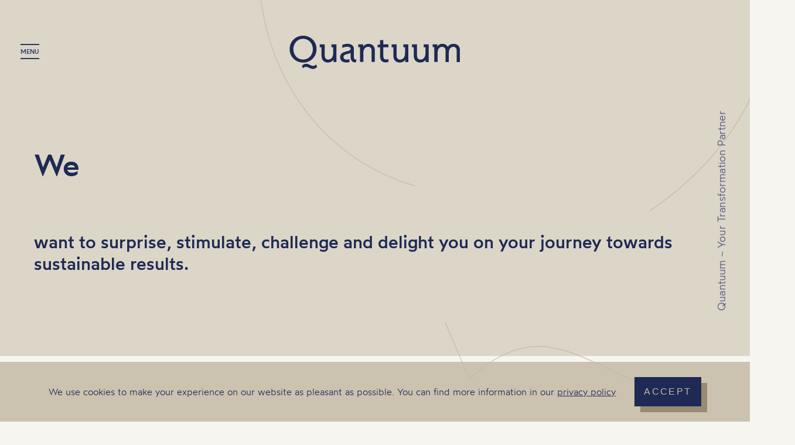

--- FILE ---
content_type: text/html; charset=UTF-8
request_url: https://quantuum.consulting/en/about-us/
body_size: 9237
content:
<!DOCTYPE html>
<html lang="en">
<head>
    <meta charset="utf-8">
    <meta http-equiv="X-UA-Compatible" content="IE=edge">
    <meta name="viewport" content="width=device-width, initial-scale=1, maximum-scale=1">
    <meta property="og:image" content="path/to/image.jpg">
    <title>About Us</title>

    <!--Main-Style-->
    <meta name='robots' content='max-image-preview:large' />
<script type="text/javascript">
/* <![CDATA[ */
window.koko_analytics = {"url":"https:\/\/quantuum.consulting\/wp-admin\/admin-ajax.php?action=koko_analytics_collect","site_url":"https:\/\/quantuum.consulting","post_id":361,"path":"\/en\/about-us\/","method":"cookie","use_cookie":true};
/* ]]> */
</script>
<link rel="alternate" href="https://quantuum.consulting/wir/" hreflang="de" />
<link rel="alternate" href="https://quantuum.consulting/en/about-us/" hreflang="en" />
<link rel='dns-prefetch' href='//ajax.googleapis.com' />
<link rel='dns-prefetch' href='//hcaptcha.com' />
<link rel="alternate" title="oEmbed (JSON)" type="application/json+oembed" href="https://quantuum.consulting/wp-json/oembed/1.0/embed?url=https%3A%2F%2Fquantuum.consulting%2Fen%2Fabout-us%2F&#038;lang=en" />
<link rel="alternate" title="oEmbed (XML)" type="text/xml+oembed" href="https://quantuum.consulting/wp-json/oembed/1.0/embed?url=https%3A%2F%2Fquantuum.consulting%2Fen%2Fabout-us%2F&#038;format=xml&#038;lang=en" />
<style id='wp-img-auto-sizes-contain-inline-css' type='text/css'>
img:is([sizes=auto i],[sizes^="auto," i]){contain-intrinsic-size:3000px 1500px}
/*# sourceURL=wp-img-auto-sizes-contain-inline-css */
</style>
<style id='wp-emoji-styles-inline-css' type='text/css'>

	img.wp-smiley, img.emoji {
		display: inline !important;
		border: none !important;
		box-shadow: none !important;
		height: 1em !important;
		width: 1em !important;
		margin: 0 0.07em !important;
		vertical-align: -0.1em !important;
		background: none !important;
		padding: 0 !important;
	}
/*# sourceURL=wp-emoji-styles-inline-css */
</style>
<link rel='stylesheet' id='contact-form-7-css' href='https://quantuum.consulting/wp-content/plugins/contact-form-7/includes/css/styles.css?ver=6.1.4' type='text/css' media='all' />
<link rel='stylesheet' id='libs-css' href='https://quantuum.consulting/wp-content/themes/quantuum/assets/css/libs.min.css?ver=6.9' type='text/css' media='all' />
<link rel='stylesheet' id='main-css' href='https://quantuum.consulting/wp-content/themes/quantuum/assets/css/main.css?ver=6.9' type='text/css' media='all' />
<link rel='stylesheet' id='style-css' href='https://quantuum.consulting/wp-content/themes/quantuum/style.css?ver=6.9' type='text/css' media='all' />
<script type="text/javascript" src="//ajax.googleapis.com/ajax/libs/jquery/2.2.4/jquery.min.js?ver=2.2.4" id="jquery-js"></script>
<script type="text/javascript" src="https://quantuum.consulting/wp-content/themes/quantuum/assets/js/libs.min.js?ver=6.9" id="libs-js"></script>
<script type="text/javascript" src="https://quantuum.consulting/wp-content/themes/quantuum/assets/js/common.js?ver=6.9" id="script-js"></script>
<link rel="canonical" href="https://quantuum.consulting/en/about-us/" />
<link rel='shortlink' href='https://quantuum.consulting/?p=361' />
<meta name="generator" content="performance-lab 4.0.1; plugins: ">
<style>
.h-captcha{position:relative;display:block;margin-bottom:2rem;padding:0;clear:both}.h-captcha[data-size="normal"]{width:302px;height:76px}.h-captcha[data-size="compact"]{width:158px;height:138px}.h-captcha[data-size="invisible"]{display:none}.h-captcha iframe{z-index:1}.h-captcha::before{content:"";display:block;position:absolute;top:0;left:0;background:url(https://quantuum.consulting/wp-content/plugins/hcaptcha-for-forms-and-more/assets/images/hcaptcha-div-logo.svg) no-repeat;border:1px solid #fff0;border-radius:4px;box-sizing:border-box}.h-captcha::after{content:"The hCaptcha loading is delayed until user interaction.";font-family:-apple-system,system-ui,BlinkMacSystemFont,"Segoe UI",Roboto,Oxygen,Ubuntu,"Helvetica Neue",Arial,sans-serif;font-size:10px;font-weight:500;position:absolute;top:0;bottom:0;left:0;right:0;box-sizing:border-box;color:#bf1722;opacity:0}.h-captcha:not(:has(iframe))::after{animation:hcap-msg-fade-in .3s ease forwards;animation-delay:2s}.h-captcha:has(iframe)::after{animation:none;opacity:0}@keyframes hcap-msg-fade-in{to{opacity:1}}.h-captcha[data-size="normal"]::before{width:302px;height:76px;background-position:93.8% 28%}.h-captcha[data-size="normal"]::after{width:302px;height:76px;display:flex;flex-wrap:wrap;align-content:center;line-height:normal;padding:0 75px 0 10px}.h-captcha[data-size="compact"]::before{width:158px;height:138px;background-position:49.9% 78.8%}.h-captcha[data-size="compact"]::after{width:158px;height:138px;text-align:center;line-height:normal;padding:24px 10px 10px 10px}.h-captcha[data-theme="light"]::before,body.is-light-theme .h-captcha[data-theme="auto"]::before,.h-captcha[data-theme="auto"]::before{background-color:#fafafa;border:1px solid #e0e0e0}.h-captcha[data-theme="dark"]::before,body.is-dark-theme .h-captcha[data-theme="auto"]::before,html.wp-dark-mode-active .h-captcha[data-theme="auto"]::before,html.drdt-dark-mode .h-captcha[data-theme="auto"]::before{background-image:url(https://quantuum.consulting/wp-content/plugins/hcaptcha-for-forms-and-more/assets/images/hcaptcha-div-logo-white.svg);background-repeat:no-repeat;background-color:#333;border:1px solid #f5f5f5}@media (prefers-color-scheme:dark){.h-captcha[data-theme="auto"]::before{background-image:url(https://quantuum.consulting/wp-content/plugins/hcaptcha-for-forms-and-more/assets/images/hcaptcha-div-logo-white.svg);background-repeat:no-repeat;background-color:#333;border:1px solid #f5f5f5}}.h-captcha[data-theme="custom"]::before{background-color:initial}.h-captcha[data-size="invisible"]::before,.h-captcha[data-size="invisible"]::after{display:none}.h-captcha iframe{position:relative}div[style*="z-index: 2147483647"] div[style*="border-width: 11px"][style*="position: absolute"][style*="pointer-events: none"]{border-style:none}
</style>
<style>
span[data-name="hcap-cf7"] .h-captcha{margin-bottom:0}span[data-name="hcap-cf7"]~input[type="submit"],span[data-name="hcap-cf7"]~button[type="submit"]{margin-top:2rem}
</style>
<link rel="icon" href="https://quantuum.consulting/wp-content/uploads/cropped-favicon-1-150x150.png" sizes="32x32" />
<link rel="icon" href="https://quantuum.consulting/wp-content/uploads/cropped-favicon-1-400x400.png" sizes="192x192" />
<link rel="apple-touch-icon" href="https://quantuum.consulting/wp-content/uploads/cropped-favicon-1-400x400.png" />
<meta name="msapplication-TileImage" content="https://quantuum.consulting/wp-content/uploads/cropped-favicon-1-400x400.png" />
    <link href="https://fonts.googleapis.com/css2?family=Lato:ital,wght@0,100;0,300;0,400;0,700;0,900;1,100;1,300;1,400;1,700;1,900&family=Rubik:ital,wght@0,300;0,400;0,500;0,600;0,700;0,800;0,900;1,300;1,400;1,500;1,600;1,700;1,800;1,900&display=swap"
          rel="stylesheet">
    <link href="https://use.fontawesome.com/releases/v5.0.1/css/all.css" rel="stylesheet">

</head>
<body>

<!--Wrapper-->
<div id="app" class="wrapper">
    <!--start Header-->
    <div class="hanging-title">
		<h3 class="hanging-title--text">Quantuum ~ Your Transformation Partner</h3>
    </div>

    <div onclick="openNavbar()" class="overlay-navbar"></div>
    <nav class="main-navbar">
        <div class="main-navbar--body">
            <button onclick="openNavbar()" class="btn-close"></button>
            <div class="menu-primary-menu-en-container"><ul id="menu-primary-menu-en" class="main-navbar--list"><li id="menu-item-526" class="menu-item menu-item-type-post_type menu-item-object-page menu-item-home menu-item-526"><a href="https://quantuum.consulting/en/">Quantuum</a></li>
<li id="menu-item-570" class="menu-item menu-item-type-post_type menu-item-object-page menu-item-570"><a href="https://quantuum.consulting/en/our-offer/">Our Offer</a></li>
<li id="menu-item-569" class="menu-item menu-item-type-post_type menu-item-object-page current-menu-item page_item page-item-361 current_page_item menu-item-569"><a href="https://quantuum.consulting/en/about-us/" aria-current="page">About Us</a></li>
<li id="menu-item-584" class="menu-item menu-item-type-post_type menu-item-object-page menu-item-584"><a href="https://quantuum.consulting/en/our-inspiration/">Our Inspiration</a></li>
<li id="menu-item-571" class="menu-item menu-item-type-post_type menu-item-object-page menu-item-571"><a href="https://quantuum.consulting/en/contact/">Contact</a></li>
</ul></div>        </div>
        <div class="main-navbar--footer">
            <div class="menu-lang-switcher-menu-container"><ul id="menu-lang-switcher-menu" class="lang-list"><li id="menu-item-80-de" class="lang-item lang-item-2 lang-item-de lang-item-first menu-item menu-item-type-custom menu-item-object-custom menu-item-80-de"><a href="https://quantuum.consulting/wir/" hreflang="de-DE" lang="de-DE">Deutsch</a></li>
<li id="menu-item-80-en" class="lang-item lang-item-5 lang-item-en current-lang menu-item menu-item-type-custom menu-item-object-custom menu-item-80-en"><a href="https://quantuum.consulting/en/about-us/" hreflang="en-US" lang="en-US">English</a></li>
</ul></div>
            <div class="menu-socials-container"><ul id="menu-socials" class="network-list"><li id="menu-item-76" class="menu-item menu-item-type-custom menu-item-object-custom menu-item-76"><a href="mailto:team@quantuum.consulting"><i class="icon-ico-mail"></i></a></li>
<li id="menu-item-79" class="menu-item menu-item-type-custom menu-item-object-custom menu-item-79"><a href="https://www.linkedin.com/company/quantuum-consulting/"><i class="icon-ico-linkendin"></i></a></li>
</ul></div>        </div>
    </nav>
    <header class="header">
        <button onclick="openNavbar()" class="header--btn-nav">Menu</button>
        <div class="container-fluid">
            <div class="d-flex justify-content-center">
                <a href="https://quantuum.consulting/en"><img src="https://quantuum.consulting/wp-content/themes/quantuum/assets/img/logo.svg" alt="Quantuum" class="header--logo"></a>
            </div>
        </div>
    </header><section class="hero-offer">
    <div class="container">

	<img src="https://quantuum.consulting/wp-content/themes/quantuum/assets/img/svg/hero-offer-deteil-1.svg" class="hero-offer--detail-image" alt="Quantuum" >
        <div class="row">
            <div class=" col-md-12">
                <div class="wysiwyg hero-offer--description">
                    <h1>We</h1>
                    <p><h2>want to surprise, stimulate, challenge and delight you on your journey towards sustainable results.</h2>
</p>
                </div>
            </div>
            <div class="col-md-4">
                <div class="hero-offer--btn">
                                                        </div>
            </div>
        </div>
    </div>
</section>


    <section class="section-default">
        <div class="container">
            <div class="row">
                                    <div class="col-12 col-md-6 section-default--col">
                        <div class="card-default">
                                                            <div class="img-radius">
                                    <img src="https://quantuum.consulting/wp-content/uploads/founder-img-1.png" alt="Holger Heller, MBA">
                                </div>
                                                        <p>
                                                                    <strong class="team-name">Holger Heller, MBA</strong><br>
                                                                                            </p>

                                                            <p><small><em>Passionate potential developer and managing director at Quantuum. Born in 1968, educated at the University of Graz, WU Vienna, Goizueta Business School (Atlanta, US). Systemic organizational developer and executive coach (ISB Heidelberg).</em></small></p>
<p>Is often called in when things are tricky. Practices a systemic approach, gets to the bottom of things and addresses them. With a critical eye on the context, conditions and organizational dynamics. Enjoys taking unusual paths to arrive at broadly supported solutions. Has worked in leadership positions in diverse worlds (e.g. international organization, diplomacy, NGO, industry association, university/business school, founder) and held a variety of roles in transformational processes.</p>
<p><strong>Contact</strong></p>
<p><a href="tel:+43 664 440 75 99">+43 664 440 75 99</a><br />
<a href="mailto:hh@quantuum.consulting">hh@quantuum.consulting</a><br />
<a href="https://www.linkedin.com/in/holger-heller-8486a011">Holger Heller on LinkedIn</a></p>
                                                    </div>
                    </div>
                                    <div class="col-12 col-md-6 section-default--col">
                        <div class="card-default">
                                                            <div class="img-radius">
                                    <img src="https://quantuum.consulting/wp-content/uploads/founder-img-2.png" alt="Mischa Altmann, MSc, MEng">
                                </div>
                                                        <p>
                                                                    <strong class="team-name">Mischa Altmann, MSc, MEng</strong><br>
                                                                                            </p>

                                                            <p><small><em>Creative lateral thinker and managing director at Quantuum. Born 1982, studied at the University of Leeds (electrical engineering &amp; business), BTH Sweden (strategic leadership towards sustainability), organizational consultant, trainer, and sustainability expert.</em></small></p>
<p>Internationally educated creative lateral thinker and (virtual) space designer. Brings broad cultural and technical understanding from diverse international professional and personal life experiences. Serious and cheerful, maintains a view of the bigger picture. Virtuously condenses working results into the digestible packages and delivers these in words and pictures (graphic recording). An (ex-)engineer dedicated to strengthening human relationships  and exploring consciousness.</p>
<p><strong>Contact</strong></p>
<p><a href="tel:+43 676 903 1082">+43 676 903 1082</a><br />
<a href="mailto:ma@quantuum.consulting">ma@quantuum.consulting</a><br />
<a href="https://www.linkedin.com/in/mischaaltmann/">Mischa Altmann on LinkedIn</a></p>
                                                    </div>
                    </div>
                            </div>
        </div>
    </section>

<section class="spacer" style="padding-top: 120px; background-color: #dcd6c9">
</section>

<section style="background-color: #dcd6c9">
    <div class="container">
        <!-- ORGINAL <div class="wysiwyg col-md-9"> -->
		<div class="wysiwyg  col-md-9">
            <h2>References</h2>
<p>&nbsp;</p>
<p>In the course of our professional life, we have had the opportunity to accompany many people and small and very large companies and organizations. We measure successful projects by the fact that the culture and tools we develop together in the process stand the test of time.</p>
        </div>
    </div>
</section>
<section class="reviews" style="background-color: ">
    <div class="container">
        <div class="row">
            <div class="col-md-10">
                <div class="reviews-list">
                                            <div class="reviews-list--item">
                                                            <blockquote>
                                    <h2>„I was completely impressed with how you and your team facilitated this event, both personally and technically. For virtual events, I have not experienced anything else even close in this long Corona time. For me, it was an eye-opener on how to engage attendees even via zoom. [...] Congratulations!!!“</h2>
                                </blockquote>
                                                                    <span class="author">Ludwig Möhring (BVEG - Federal Association for Oil, Gas and Geothermalenergy)</span>
                                                                                    </div>
                                    </div>
            </div>
        </div>
    </div>
</section>
<section class="application-form">
    <div class="container">
                    <div class="application-form--heading">
                <h2>Contact us for a complimentary initial consultation.</h2>
            </div>
        
        
<div class="wpcf7 no-js" id="wpcf7-f550-p361-o1" lang="en-GB" dir="ltr" data-wpcf7-id="550">
<div class="screen-reader-response"><p role="status" aria-live="polite" aria-atomic="true"></p> <ul></ul></div>
<form action="/en/about-us/#wpcf7-f550-p361-o1" method="post" class="wpcf7-form init" aria-label="Contact form" novalidate="novalidate" data-status="init">
<fieldset class="hidden-fields-container"><input type="hidden" name="_wpcf7" value="550" /><input type="hidden" name="_wpcf7_version" value="6.1.4" /><input type="hidden" name="_wpcf7_locale" value="en_GB" /><input type="hidden" name="_wpcf7_unit_tag" value="wpcf7-f550-p361-o1" /><input type="hidden" name="_wpcf7_container_post" value="361" /><input type="hidden" name="_wpcf7_posted_data_hash" value="" />
</fieldset>
<div class='row'>
	<div class="col-md-6">
		<div class="form-group">
			<p><span class="wpcf7-form-control-wrap" data-name="firstname"><input size="40" maxlength="400" class="wpcf7-form-control wpcf7-text wpcf7-validates-as-required form-control" aria-required="true" aria-invalid="false" placeholder="First Name *" value="" type="text" name="firstname" /></span>
			</p>
		</div>
	</div>
	<div class="col-md-6">
		<div class="form-group">
			<p><span class="wpcf7-form-control-wrap" data-name="lastname"><input size="40" maxlength="400" class="wpcf7-form-control wpcf7-text wpcf7-validates-as-required form-control" aria-required="true" aria-invalid="false" placeholder="Last Name *" value="" type="text" name="lastname" /></span>
			</p>
		</div>
	</div>
	<div class="col-md-6">
		<div class="form-group">
			<p><span class="wpcf7-form-control-wrap" data-name="email"><input size="40" maxlength="400" class="wpcf7-form-control wpcf7-email wpcf7-validates-as-required wpcf7-text wpcf7-validates-as-email form-control" aria-required="true" aria-invalid="false" placeholder="Email *" value="" type="email" name="email" /></span>
			</p>
		</div>
	</div>
	<div class="col-md-6">
		<div class="form-group">
			<p><span class="wpcf7-form-control-wrap" data-name="phone"><input size="40" maxlength="400" class="wpcf7-form-control wpcf7-tel wpcf7-text wpcf7-validates-as-tel form-control" aria-invalid="false" placeholder="Phone" value="" type="tel" name="phone" /></span>
			</p>
		</div>
	</div>
	<div class="col-12">
		<div class="form-group">
			<p><span class="wpcf7-form-control-wrap" data-name="message"><textarea cols="40" rows="10" maxlength="2000" class="wpcf7-form-control wpcf7-textarea wpcf7-validates-as-required form-control" aria-required="true" aria-invalid="false" placeholder="Comments &amp; Questions *" name="message"></textarea></span>
			</p>
		</div>
	</div>
	<div class="col-12">
		<div class="form-group">
			<p><span class="wpcf7-form-control-wrap" data-name="agree-request"><span class="wpcf7-form-control wpcf7-acceptance"><span class="wpcf7-list-item"><label><input type="checkbox" name="agree-request" value="1" id="agree-request" aria-invalid="false" /><span class="wpcf7-list-item-label"><span class="checkbox-control--text">yes, I agree that my data will be stored for the purpose of processing my request. For more information, please see our <a href="/en/privacy-policy/">privacy policy</a>.</span></span></label></span></span></span>
			</p>
		</div>
	</div>
	<div class="col-12">
		<div class="form-btn">
			<p><span class="wpcf7-form-control-wrap" data-name="hcap-cf7">		<input
				type="hidden"
				class="hcaptcha-widget-id"
				name="hcaptcha-widget-id"
				value="eyJzb3VyY2UiOlsiY29udGFjdC1mb3JtLTdcL3dwLWNvbnRhY3QtZm9ybS03LnBocCJdLCJmb3JtX2lkIjo1NTB9-002a2135242a069c57b148d151f37f79">
				<span id="hcap_cf7-696dbd8aa2a4f0.18114979" class="wpcf7-form-control h-captcha "
			data-sitekey="10000000-ffff-ffff-ffff-000000000001"
			data-theme="light"
			data-size="invisible"
			data-auto="false"
			data-ajax="false"
			data-force="false">
		</span>
		<input type="hidden" id="_wpnonce" name="_wpnonce" value="c4775f02d2" /><input type="hidden" name="_wp_http_referer" value="/en/about-us/" /></span><input class="wpcf7-form-control wpcf7-submit has-spinner btn btn-primary" type="submit" value="Send request" />
			</p>
		</div>
	</div>
</div><div class="wpcf7-response-output" aria-hidden="true"></div>
</form>
</div>
    </div>
</section>

<script>
    $('.wpcf7-acceptance label').addClass('checkbox-control');
    $('.wpcf7-acceptance label input').after('<i class="checkbox-control--icon"></i>');
</script>

<!--start Footer-->
<footer class="footer">
    <div class="footer-top-line"></div>
    <div class="container">
        <div class="d-flex justify-content-center">
            <div class="footer-logo">
                <img src="https://quantuum.consulting/wp-content/themes/quantuum/assets/img/svg/radius-logo.svg" alt="Quantuum" class="logo-rotate">
                <img src="https://quantuum.consulting/wp-content/themes/quantuum/assets/img/svg/tilda-logo.svg" alt="Quantuum" class="logo-tilda">
            </div>
        </div>
        <div class="row">
            <div class="col-md-6">
                <div class="footer-copyright">
                    <p>
                        © 2026 Quantuum<i class="separator">—</i>
                    </p>

                    <div class="menu-footer-menu-en-container"><ul id="menu-footer-menu-en" class="footer-menu"><li id="menu-item-579" class="menu-item menu-item-type-post_type menu-item-object-page menu-item-579"><a href="https://quantuum.consulting/en/imprint/">Imprint</a></li>
<li id="menu-item-575" class="menu-item menu-item-type-post_type menu-item-object-page menu-item-privacy-policy menu-item-575"><a rel="privacy-policy" href="https://quantuum.consulting/en/privacy-policy/">Privacy</a></li>
</ul></div>                </div>
            </div>
            <div class="col-md-6">
                <div class="menu-socials-container"><ul id="menu-socials-1" class="networks"><li class="menu-item menu-item-type-custom menu-item-object-custom menu-item-76"><a href="mailto:team@quantuum.consulting"><i class="icon-ico-mail"></i></a></li>
<li class="menu-item menu-item-type-custom menu-item-object-custom menu-item-79"><a href="https://www.linkedin.com/company/quantuum-consulting/"><i class="icon-ico-linkendin"></i></a></li>
</ul></div>            </div>
        </div>
    </div>
</footer>

</div>
<!--Wrapper end-->
<!-- START Bootstrap-Cookie-Alert -->
<div class="alert cookiealert d-flex justify-content-center align-items-center" role="alert">
		
    <div class="p-3">
	    We use cookies to make your experience on our website as pleasant as possible. You can find more information in our <a href="https://quantuum.consulting/privacy-policy" target="_blank">privacy policy</a>  
	</div>
    <button type="button" class="acceptcookies btn btn-secondary p-3 m-3 text-nowrap">
    Accept    </button>
</div>


<script src="https://quantuum.consulting/wp-content/themes/quantuum/assets/js/cookiealert.js"></script>
<!-- END Bootstrap-Cookie-Alert -->
<script type="text/javascript" charset="utf-8">
var _uf = _uf || {};
_uf.domain = "quantuum.consulting";
_uf.cookieExpiryDays = 30;
_uf.additional_params_map = {
	gclid: "IGCLID",
	msclkid: "IMSCLKID",
	fbclid: "IFBCLID",
	place: "IPLACE",
	net: "INET",
	match: "IMATCH"
};
</script>
<script type="speculationrules">
{"prefetch":[{"source":"document","where":{"and":[{"href_matches":"/*"},{"not":{"href_matches":["/wp-*.php","/wp-admin/*","/wp-content/uploads/*","/wp-content/*","/wp-content/plugins/*","/wp-content/themes/quantuum/*","/*\\?(.+)"]}},{"not":{"selector_matches":"a[rel~=\"nofollow\"]"}},{"not":{"selector_matches":".no-prefetch, .no-prefetch a"}}]},"eagerness":"conservative"}]}
</script>
	<script>
		jQuery(document).ready(function($) {
			var $checkboxes;
			function storekey() {
				var keysVal = $checkboxes.map(function() {
					if(this.checked) return $(this).attr('data-key');
				}).get().join(',');
				// console.log(keysVal)
				$("input[name='fieldVal']").val(keysVal);
			}
			$(function() {
				$checkboxes = $("input[class='listCheckbox']").change(storekey);
			});
		});
	</script>
	
<!-- Koko Analytics v2.1.3 - https://www.kokoanalytics.com/ -->
<script type="text/javascript">
/* <![CDATA[ */
!function(){var e=window,r=e.koko_analytics;r.trackPageview=function(e,t){"prerender"==document.visibilityState||/bot|crawl|spider|seo|lighthouse|facebookexternalhit|preview/i.test(navigator.userAgent)||navigator.sendBeacon(r.url,new URLSearchParams({pa:e,po:t,r:0==document.referrer.indexOf(r.site_url)?"":document.referrer,m:r.use_cookie?"c":r.method[0]}))},e.addEventListener("load",function(){r.trackPageview(r.path,r.post_id)})}();
/* ]]> */
</script>

<script>
(()=>{'use strict';let loaded=!1,scrolled=!1,timerId;function load(){if(loaded){return}
loaded=!0;clearTimeout(timerId);window.removeEventListener('touchstart',load);document.body.removeEventListener('mouseenter',load);document.body.removeEventListener('click',load);window.removeEventListener('keydown',load);window.removeEventListener('scroll',scrollHandler);const t=document.getElementsByTagName('script')[0];const s=document.createElement('script');s.type='text/javascript';s.id='hcaptcha-api';s.src='https://js.hcaptcha.com/1/api.js?onload=hCaptchaOnLoad&render=explicit';s.async=!0;t.parentNode.insertBefore(s,t)}
function scrollHandler(){if(!scrolled){scrolled=!0;return}
load()}
document.addEventListener('hCaptchaBeforeAPI',function(){const delay=-100;if(delay>=0){timerId=setTimeout(load,delay)}
const options={passive:!0};window.addEventListener('touchstart',load,options);document.body.addEventListener('mouseenter',load);document.body.addEventListener('click',load);window.addEventListener('keydown',load);window.addEventListener('scroll',scrollHandler,options)})})()
</script>
<script type="text/javascript" src="https://quantuum.consulting/wp-includes/js/dist/hooks.min.js?ver=dd5603f07f9220ed27f1" id="wp-hooks-js"></script>
<script type="text/javascript" src="https://quantuum.consulting/wp-includes/js/dist/i18n.min.js?ver=c26c3dc7bed366793375" id="wp-i18n-js"></script>
<script type="text/javascript" id="wp-i18n-js-after">
/* <![CDATA[ */
wp.i18n.setLocaleData( { 'text direction\u0004ltr': [ 'ltr' ] } );
//# sourceURL=wp-i18n-js-after
/* ]]> */
</script>
<script type="text/javascript" src="https://quantuum.consulting/wp-content/plugins/contact-form-7/includes/swv/js/index.js?ver=6.1.4" id="swv-js"></script>
<script type="text/javascript" id="contact-form-7-js-before">
/* <![CDATA[ */
var wpcf7 = {
    "api": {
        "root": "https:\/\/quantuum.consulting\/wp-json\/",
        "namespace": "contact-form-7\/v1"
    }
};
//# sourceURL=contact-form-7-js-before
/* ]]> */
</script>
<script type="text/javascript" src="https://quantuum.consulting/wp-content/plugins/contact-form-7/includes/js/index.js?ver=6.1.4" id="contact-form-7-js"></script>
<script type="text/javascript" src="https://quantuum.consulting/wp-content/plugins/utm-tracker/js/utmtracker.min.js?ver=1.2.0&#039; async=&#039;async" id="utm-tracker-js-js"></script>
<script type="text/javascript" id="hcaptcha-js-extra">
/* <![CDATA[ */
var HCaptchaMainObject = {"params":"{\"sitekey\":\"10000000-ffff-ffff-ffff-000000000001\",\"theme\":\"light\",\"size\":\"invisible\",\"hl\":\"en\"}"};
//# sourceURL=hcaptcha-js-extra
/* ]]> */
</script>
<script type="text/javascript" src="https://quantuum.consulting/wp-content/plugins/hcaptcha-for-forms-and-more/assets/js/apps/hcaptcha.js?ver=4.22.0" id="hcaptcha-js"></script>
<script type="text/javascript" src="https://quantuum.consulting/wp-content/plugins/hcaptcha-for-forms-and-more/assets/js/hcaptcha-cf7.min.js?ver=4.22.0" id="hcaptcha-cf7-js"></script>
<script id="wp-emoji-settings" type="application/json">
{"baseUrl":"https://s.w.org/images/core/emoji/17.0.2/72x72/","ext":".png","svgUrl":"https://s.w.org/images/core/emoji/17.0.2/svg/","svgExt":".svg","source":{"concatemoji":"https://quantuum.consulting/wp-includes/js/wp-emoji-release.min.js?ver=6.9"}}
</script>
<script type="module">
/* <![CDATA[ */
/*! This file is auto-generated */
const a=JSON.parse(document.getElementById("wp-emoji-settings").textContent),o=(window._wpemojiSettings=a,"wpEmojiSettingsSupports"),s=["flag","emoji"];function i(e){try{var t={supportTests:e,timestamp:(new Date).valueOf()};sessionStorage.setItem(o,JSON.stringify(t))}catch(e){}}function c(e,t,n){e.clearRect(0,0,e.canvas.width,e.canvas.height),e.fillText(t,0,0);t=new Uint32Array(e.getImageData(0,0,e.canvas.width,e.canvas.height).data);e.clearRect(0,0,e.canvas.width,e.canvas.height),e.fillText(n,0,0);const a=new Uint32Array(e.getImageData(0,0,e.canvas.width,e.canvas.height).data);return t.every((e,t)=>e===a[t])}function p(e,t){e.clearRect(0,0,e.canvas.width,e.canvas.height),e.fillText(t,0,0);var n=e.getImageData(16,16,1,1);for(let e=0;e<n.data.length;e++)if(0!==n.data[e])return!1;return!0}function u(e,t,n,a){switch(t){case"flag":return n(e,"\ud83c\udff3\ufe0f\u200d\u26a7\ufe0f","\ud83c\udff3\ufe0f\u200b\u26a7\ufe0f")?!1:!n(e,"\ud83c\udde8\ud83c\uddf6","\ud83c\udde8\u200b\ud83c\uddf6")&&!n(e,"\ud83c\udff4\udb40\udc67\udb40\udc62\udb40\udc65\udb40\udc6e\udb40\udc67\udb40\udc7f","\ud83c\udff4\u200b\udb40\udc67\u200b\udb40\udc62\u200b\udb40\udc65\u200b\udb40\udc6e\u200b\udb40\udc67\u200b\udb40\udc7f");case"emoji":return!a(e,"\ud83e\u1fac8")}return!1}function f(e,t,n,a){let r;const o=(r="undefined"!=typeof WorkerGlobalScope&&self instanceof WorkerGlobalScope?new OffscreenCanvas(300,150):document.createElement("canvas")).getContext("2d",{willReadFrequently:!0}),s=(o.textBaseline="top",o.font="600 32px Arial",{});return e.forEach(e=>{s[e]=t(o,e,n,a)}),s}function r(e){var t=document.createElement("script");t.src=e,t.defer=!0,document.head.appendChild(t)}a.supports={everything:!0,everythingExceptFlag:!0},new Promise(t=>{let n=function(){try{var e=JSON.parse(sessionStorage.getItem(o));if("object"==typeof e&&"number"==typeof e.timestamp&&(new Date).valueOf()<e.timestamp+604800&&"object"==typeof e.supportTests)return e.supportTests}catch(e){}return null}();if(!n){if("undefined"!=typeof Worker&&"undefined"!=typeof OffscreenCanvas&&"undefined"!=typeof URL&&URL.createObjectURL&&"undefined"!=typeof Blob)try{var e="postMessage("+f.toString()+"("+[JSON.stringify(s),u.toString(),c.toString(),p.toString()].join(",")+"));",a=new Blob([e],{type:"text/javascript"});const r=new Worker(URL.createObjectURL(a),{name:"wpTestEmojiSupports"});return void(r.onmessage=e=>{i(n=e.data),r.terminate(),t(n)})}catch(e){}i(n=f(s,u,c,p))}t(n)}).then(e=>{for(const n in e)a.supports[n]=e[n],a.supports.everything=a.supports.everything&&a.supports[n],"flag"!==n&&(a.supports.everythingExceptFlag=a.supports.everythingExceptFlag&&a.supports[n]);var t;a.supports.everythingExceptFlag=a.supports.everythingExceptFlag&&!a.supports.flag,a.supports.everything||((t=a.source||{}).concatemoji?r(t.concatemoji):t.wpemoji&&t.twemoji&&(r(t.twemoji),r(t.wpemoji)))});
//# sourceURL=https://quantuum.consulting/wp-includes/js/wp-emoji-loader.min.js
/* ]]> */
</script>


</body>
</html>

--- FILE ---
content_type: text/css
request_url: https://quantuum.consulting/wp-content/themes/quantuum/assets/css/main.css?ver=6.9
body_size: 7194
content:
@use "sass:map";
@font-face {
    font-family: 'icomoon';
    src: url("../fonts/icomoon/fonts/icomoon.eot") format("embedded-opentype"), url("../fonts/icomoon/fonts/icomoon.ttf") format("truetype"), url("../fonts/icomoon/fonts/icomoon.woff") format("woff"), url("../fonts/icomoon/fonts/icomoon.svg") format("svg");
    font-weight: normal;
    font-style: normal;
    font-display: block;
}

[class^="icon-"],
[class*=" icon-"] {
    /* use !important to prevent issues with browser extensions that change fonts */
    font-family: 'icomoon' !important;
    speak: never;
    font-style: normal;
    font-weight: normal;
    font-variant: normal;
    text-transform: none;
    line-height: 1;
    /* Better Font Rendering =========== */
    -webkit-font-smoothing: antialiased;
    -moz-osx-font-smoothing: grayscale;
}

.icon-ico-arrow-l:before {
    content: "\e904";
    color: #1e2a54;
}

.icon-ico-arrow-r:before {
    content: "\e905";
    color: #1e2a54;
}

.icon-ico-facebook:before {
    content: "\e900";
}

.icon-ico-Instagram:before {
    content: "\e901";
}

.icon-ico-mail:before {
    content: "\e902";
}

.icon-ico-linkendin:before {
    content: "\e903";
}

@font-face {
    font-family: 'Wotfard';
    src: url("../fonts/wotfard/wotfard-extralight-webfont.woff2") format("woff2"), url("../fonts/wotfard/wotfard-extralight-webfont.ttf") format("truetype");
    font-weight: 300;
    font-style: normal;
    font-display: swap;
}

@font-face {
    font-family: 'Wotfard';
    src: url("../fonts/wotfard/wotfard-light-webfont.woff2") format("woff2"), url("../fonts/wotfard/wotfard-light-webfont.ttf") format("truetype");
    font-weight: normal;
    font-style: normal;
    font-display: swap;
}

@font-face {
    font-family: 'Wotfard';
    src: url("../fonts/wotfard/wotfard-medium-webfont.woff2") format("woff2"), url("../fonts/wotfard/wotfard-medium-webfont.ttf") format("truetype");
    font-weight: 500;
    font-style: normal;
    font-display: swap;
}

@font-face {
    font-family: 'Wotfard';
    src: url("../fonts/wotfard/wotfard-semibold-webfont.woff2") format("woff2"), url("../fonts/wotfard/wotfard-semibold-webfont.ttf") format("truetype");
    font-weight: 600;
    font-style: normal;
    font-display: swap;
}

* {
    padding: 0;
    margin: 0;
    -webkit-box-sizing: border-box;
    box-sizing: border-box;
}

body {
    font-family: "Wotfard", sans-serif;
    background: #F7F5F0;
}

select,
button,
.btn,
a {
    cursor: pointer;
    -webkit-transition: .3s;
    -o-transition: .3s;
    transition: .3s;
}

.wrapper {
    position: relative;
    min-height: 100vh;
    width: 100%;
}

.wrapper .hanging-title {
    position: fixed;
    top: 0;
    right: 0;
    height: 100vh;
    width: 60px;
    display: -webkit-box;
    display: -webkit-flex;
    display: -ms-flexbox;
    display: flex;
    -webkit-box-align: center;
    -webkit-align-items: center;
    -ms-flex-align: center;
    align-items: center;
    z-index: 999;
    -webkit-transition: 0.4s;
    -o-transition: 0.4s;
    transition: 0.4s;
}

.wrapper .hanging-title--text {
    margin: 0;
    font-size: 18px;
    letter-spacing: 0.01em;
    font-weight: 400;
    /*  text-transform: capitalize; /* REMOVED 10.09.2021 MA */
    text-transform: none;
    color: #414B73;
    white-space: nowrap;
    -webkit-writing-mode: vertical-rl;
    -ms-writing-mode: tb-rl;
    writing-mode: vertical-rl;
    text-orientation: sideways;
    -webkit-transform: rotateX(180deg) rotateY(180deg);
    transform: rotateX(180deg) rotateY(180deg);
}

.container {
    max-width: 1194px;
}

.section-default {
    padding: 100px 0;
}

.section-default--row {
    margin-left: -40px;
    margin-right: -40px;
}

.section-default--col {
    padding: 0 40px;
}

h1,
.qu-h1 {
    font-size: 52px;
    font-weight: bold;
    color: #000000;
}

h2,
.qu-h2 {
    font-size: 30px;
    font-weight: bold;
    color: #000000;
}

h3,
.qu-h3 {
    text-transform: uppercase;
    font-size: 16px;
    font-weight: normal;
    letter-spacing: 0.15em;
    color: #000000;
}

.d-block {
    display: block;
}

p,
.text,
li,
li:before {
    font-size: 23px;
    font-weight: 300;
    letter-spacing: 0.01em;
    line-height: 1.4;
    color: #1E2A54;
}

.text-small {
    font-size: 18px;
    font-weight: normal;
    letter-spacing: 0.01em;
    line-height: 1.4;
    color: #000000;
}

.dark-link {
    color: #1E2A54;
    text-decoration: underline;
}

.dark-link:hover {
    color: #414B73;
    text-decoration: none;
}

.typography-content h1,
.typography-content .qu-h1 {
    margin-bottom: 30px;
}

.typography-content h2,
.typography-content .qu-h2 {
    color: #1E2A54;
    margin-bottom: 30px;
}

.typography-content h3,
.typography-content .qu-h3 {
    margin-bottom: 25px;
}

.typography-content p,
.typography-content .text {
    margin-bottom: 25px;
}

b,
strong {
    font-weight: bold;
}

.form-group {
    margin-bottom: 20px;
}

.form-control {
    width: 100%;
    background: #414B73;
    border: none;
    font-size: 18px;
    color: #ffffff;
    padding: 19px 25px;
    outline: none;
    -webkit-transition: .3s;
    -o-transition: .3s;
    transition: .3s;
    font-family: "Wotfard", sans-serif !important;
}

.form-control::-webkit-input-placeholder {
    color: #C2B7A3;
    opacity: 0.7 !important;
    position: relative;
    left: 0;
    -webkit-transition: .3s;
    -o-transition: .3s;
    transition: .3s;
}

.form-control::-moz-placeholder {
    color: #C2B7A3;
    opacity: 0.7 !important;
    position: relative;
    left: 0;
    -webkit-transition: .3s;
    -o-transition: .3s;
    transition: .3s;
}

.form-control::-ms-input-placeholder {
    color: #C2B7A3;
    opacity: 0.7 !important;
    position: relative;
    left: 0;
    -webkit-transition: .3s;
    -o-transition: .3s;
    transition: .3s;
}

.form-control::placeholder {
    color: #C2B7A3;
    opacity: 0.7 !important;
    position: relative;
    left: 0;
    -webkit-transition: .3s;
    -o-transition: .3s;
    transition: .3s;
}

.form-control:focus {
    -webkit-box-shadow: 0px 0px 15px #414B73;
    box-shadow: 0px 0px 15px #414B73;
}

.form-control:focus::-webkit-input-placeholder {
    left: 15px;
    opacity: 0 !important;
}

.form-control:focus::-moz-placeholder {
    left: 15px;
    opacity: 0 !important;
}

.form-control:focus::-ms-input-placeholder {
    left: 15px;
    opacity: 0 !important;
}

.form-control:focus::placeholder {
    left: 15px;
    opacity: 0 !important;
}

textarea.form-control {
    min-height: 135px;
}

.checkbox-control {
    display: block;
    position: relative;
    cursor: pointer;
    padding-left: 50px;
    font-size: 18px;
    font-weight: 300;
    color: #F7F5F0;
}

.checkbox-control a {
    color: #F7F5F0;
    text-decoration: underline;
}

.checkbox-control a:hover {
    text-decoration: none;
    color: #998B71;
}

.checkbox-control input {
    position: absolute;
    left: 0;
    top: 0;
    opacity: 0;
    cursor: pointer;
}

.checkbox-control input:checked~.checkbox-control--icon:before {
    -webkit-transform: scale(1);
    -ms-transform: scale(1);
    transform: scale(1);
    opacity: 1;
}

.checkbox-control--icon {
    position: absolute;
    left: 0;
    top: 0;
    display: inline-block;
    width: 30px;
    height: 30px;
    background: #2C3762;
}

.checkbox-control--icon:before {
    content: '';
    position: absolute;
    width: 100%;
    height: 100%;
    background-image: url([data-uri]);
    -webkit-background-size: 20px 20px;
    background-size: 20px;
    background-repeat: no-repeat;
    background-position: center center;
    -webkit-transform: scale(1.3);
    -ms-transform: scale(1.3);
    transform: scale(1.3);
    opacity: 0;
    -webkit-transition: .3s;
    -o-transition: .3s;
    transition: .3s;
}

.card-default .img-radius {
    display: -webkit-box;
    display: -webkit-flex;
    display: -ms-flexbox;
    display: flex;
    width: 160px;
    height: 160px;
    -webkit-border-radius: 50%;
    border-radius: 50%;
    overflow: hidden;
    margin-bottom: 40px;
}

.card-default .img-radius img {
    width: 100%;
    height: 100%;
    display: block;
    -o-object-fit: cover;
    object-fit: cover;
}

.card-default h2,
.card-default p {
    color: #1E2A54;
}

.card-default h2 {
    margin-bottom: 30px;
}

.card-default p {
    font-weight: 300;
    margin-bottom: 25px;
}

.card-contact {
    display: -webkit-box;
    display: -webkit-flex;
    display: -ms-flexbox;
    display: flex;
    -webkit-box-orient: vertical;
    -webkit-box-direction: normal;
    -webkit-flex-direction: column;
    -ms-flex-direction: column;
    flex-direction: column;
    -webkit-box-align: center;
    -webkit-align-items: center;
    -ms-flex-align: center;
    align-items: center;
    text-align: center;
}

.card-contact .img-radius {
    width: 280px;
    height: 280px;
    overflow: hidden;
    -webkit-border-radius: 50%;
    border-radius: 50%;
    margin-bottom: 30px;
}

.card-contact .img-radius img {
    width: 100%;
    height: 100%;
    display: block;
    -o-object-fit: cover;
    object-fit: cover;
}

.card-contact p {
    margin-bottom: 30px;
}

.card-contact p strong {
    display: block;
}

.btn {
    font-size: 16px;
    font-weight: normal;
    text-transform: uppercase;
    padding: 15px 35px;
    border: none;
    text-decoration: none;
    letter-spacing: 0.15em;
    position: relative;
    white-space: nowrap;
    top: 0;
    left: 0;
    -webkit-transition: .3s;
    -o-transition: .3s;
    transition: .3s;
}

.btn.btn-primary {
    background: #AD976E;
    color: #1E2A54;
    -webkit-box-shadow: 10px 10px 0 0 #2C3762;
    box-shadow: 10px 10px 0 0 #2C3762;
}

.btn.btn-primary:hover {
    top: 3px;
    left: 3px;
    -webkit-box-shadow: 7px 7px 0 0 #2C3762;
    box-shadow: 7px 7px 0 0 #2C3762;
}

.btn.btn-secondary {
    background: #1E2A54;
    color: #C2B7A3;
    -webkit-box-shadow: 10px 10px 0 0 #998B71;
    box-shadow: 10px 10px 0 0 #998B71;
}

.btn.btn-secondary:hover {
    top: 3px;
    left: 3px;
    -webkit-box-shadow: 7px 7px 0 0 #998B71;
    box-shadow: 7px 7px 0 0 #998B71;
}

.header {
    padding: 60px 45px;
    position: absolute;
    left: 0;
    top: 0;
    width: 100%;
    z-index: 888;
}

.header--btn-nav {
    position: fixed;
    z-index: 999;
    top: 75px;
    left: 65px;
    display: inline-block;
    border: none;
    border-top: 2px solid #2C3762;
    border-bottom: 2px solid #2C3762;
    background: none;
    padding: 4px 0;
    font-family: 'Wotfard';
    font-size: 11px;
    font-weight: 500;
    text-transform: uppercase;
    color: #2C3762;
}

.hero-main {
    min-height: 680px;
    background: #DCD6C9;
    padding: 250px 0 100px;
    overflow: hidden;
}

.hero-main .container {
    position: relative;
}

.hero-main .row {
    position: relative;
    z-index: 5;
    -webkit-box-align: end;
    -webkit-align-items: flex-end;
    -ms-flex-align: end;
    align-items: flex-end;
}

.hero-main--detail-image {
    position: absolute;
    right: -120px;
    top: -250px;
}

.hero-main--description h1 {
    color: #1E2A54;
    margin-bottom: 40px;
}

.hero-main--description h2 {
    color: #1E2A54;
    margin-bottom: 30px;
}

.hero-main--description h2:last-child {
    margin: 0;
}

.hero-main--description p {
    font-weight: 300;
    color: #1E2A54;
}

.main-navbar {
    position: fixed;
    top: 0;
    left: -330px;
    z-index: 999;
    width: 330px;
    height: 100%;
    background: #2C3762;
    padding: 50px 55px;
    display: -webkit-box;
    display: -webkit-flex;
    display: -ms-flexbox;
    display: flex;
    -webkit-box-orient: vertical;
    -webkit-box-direction: normal;
    -webkit-flex-direction: column;
    -ms-flex-direction: column;
    flex-direction: column;
    -webkit-transition: .3s;
    -o-transition: .3s;
    transition: .3s;
}

.main-navbar .btn-close {
    display: inline-block;
    position: absolute;
    left: 63px;
    top: 70px;
    background: none;
    border: none;
    width: 36px;
    height: 36px;
}

.main-navbar .btn-close:before,
.main-navbar .btn-close:after {
    content: '';
    position: absolute;
    width: 36px;
    height: 2px;
    background: #ffffff;
    left: 50%;
    top: 50%;
    -webkit-transform: translate(-50%, -50%) rotate(-45deg);
    -ms-transform: translate(-50%, -50%) rotate(-45deg);
    transform: translate(-50%, -50%) rotate(-45deg);
}

.main-navbar .btn-close:after {
    -webkit-transform: translate(-50%, -50%) rotate(45deg);
    -ms-transform: translate(-50%, -50%) rotate(45deg);
    transform: translate(-50%, -50%) rotate(45deg);
}

.main-navbar--body {
    -webkit-box-flex: 1;
    -webkit-flex: 1;
    -ms-flex: 1;
    flex: 1;
    padding-top: 100px;
}

.main-navbar--list {
    list-style: none;
}

.main-navbar--list li {
    margin-bottom: 15px;
}

.main-navbar--list li a {
    display: inline-block;
    font-size: 30px;
    color: #ffffff;
    font-weight: bold;
    text-decoration: none;
}

.main-navbar--list li a:hover {
    color: #C2B7A3;
}

.main-navbar--footer .lang-list {
    display: -webkit-box;
    display: -webkit-flex;
    display: -ms-flexbox;
    display: flex;
    -webkit-box-align: center;
    -webkit-align-items: center;
    -ms-flex-align: center;
    align-items: center;
    list-style: none;
    margin-left: -10px;
    margin-bottom: 55px;
}

.main-navbar--footer .lang-list li {
    padding: 0 10px;
    position: relative;
}

.main-navbar--footer .lang-list li:after {
    content: '';
    position: absolute;
    width: 2px;
    height: 16px;
    background: #ffffff;
    right: -1px;
    top: 7px;
}

.main-navbar--footer .lang-list li:last-child:after {
    display: none;
}

.main-navbar--footer .lang-list li a {
    display: inline-block;
    font-size: 16px;
    font-weight: normal;
    color: #ffffff;
    text-decoration: none;
}

.main-navbar--footer .lang-list li a:hover {
    text-decoration: underline;
    color: #C2B7A3;
}

.main-navbar--footer .lang-list li a.active {
    color: #C2B7A3;
}

.main-navbar--footer .lang-list li.active a {
    color: #C2B7A3;
}

.main-navbar--footer .network-list {
    display: -webkit-box;
    display: -webkit-flex;
    display: -ms-flexbox;
    display: flex;
    -webkit-box-align: center;
    -webkit-align-items: center;
    -ms-flex-align: center;
    align-items: center;
    padding: 0;
    margin: 0;
    list-style: none;
}

.main-navbar--footer .network-list li {
    margin-right: 20px;
}

.main-navbar--footer .network-list li a {
    width: 40px;
    height: 40px;
    -webkit-border-radius: 10px;
    border-radius: 10px;
    border: 1.5px solid #C2B7A3;
    display: -webkit-box;
    display: -webkit-flex;
    display: -ms-flexbox;
    display: flex;
    -webkit-box-align: center;
    -webkit-align-items: center;
    -ms-flex-align: center;
    align-items: center;
    -webkit-box-pack: center;
    -webkit-justify-content: center;
    -ms-flex-pack: center;
    justify-content: center;
    font-size: 20px;
    color: #C2B7A3;
    text-decoration: none;
}

.main-navbar--footer .network-list li a:hover {
    background: #C2B7A3;
    color: #ffffff;
}

.wrapper {
    position: relative;
}

.wrapper .overlay-navbar {
    position: fixed;
    top: 0;
    left: 0;
    width: 100%;
    height: 100%;
    z-index: 998;
    background: rgba(153, 139, 113, 0.8);
    -webkit-transition: .3s;
    -o-transition: .3s;
    transition: .3s;
    opacity: 0;
    visibility: hidden;
}

.wrapper.open-menu .main-navbar {
    left: 0;
}

.wrapper.open-menu .main-navbar .main-navbar--list li {
    left: 0;
    opacity: 1;
}

.wrapper.open-menu .main-navbar .main-navbar--list li:nth-child(1) {
    -webkit-transition-delay: .1s;
    -o-transition-delay: .1s;
    transition-delay: .1s;
}

.wrapper.open-menu .main-navbar .main-navbar--list li:nth-child(2) {
    -webkit-transition-delay: .2s;
    -o-transition-delay: .2s;
    transition-delay: .2s;
}

.wrapper.open-menu .main-navbar .main-navbar--list li:nth-child(3) {
    -webkit-transition-delay: .3s;
    -o-transition-delay: .3s;
    transition-delay: .3s;
}

.wrapper.open-menu .main-navbar .main-navbar--list li:nth-child(4) {
    -webkit-transition-delay: .4s;
    -o-transition-delay: .4s;
    transition-delay: .4s;
}

.wrapper.open-menu .main-navbar .main-navbar--footer .lang-list {
    left: 0;
    opacity: 1;
    -webkit-transition-delay: .5s;
    -o-transition-delay: .5s;
    transition-delay: .5s;
}

.wrapper.open-menu .main-navbar .main-navbar--footer .network-list li {
    left: 0;
    opacity: 1;
}

.wrapper.open-menu .main-navbar .main-navbar--footer .network-list li:nth-child(1) {
    -webkit-transition-delay: .6s;
    -o-transition-delay: .6s;
    transition-delay: .6s;
}

.wrapper.open-menu .main-navbar .main-navbar--footer .network-list li:nth-child(2) {
    -webkit-transition-delay: .7s;
    -o-transition-delay: .7s;
    transition-delay: .7s;
}

.wrapper.open-menu .main-navbar .main-navbar--footer .network-list li:nth-child(3) {
    -webkit-transition-delay: .8s;
    -o-transition-delay: .8s;
    transition-delay: .8s;
}

.wrapper.open-menu .main-navbar .main-navbar--footer .network-list li:nth-child(4) {
    -webkit-transition-delay: .9s;
    -o-transition-delay: .9s;
    transition-delay: .9s;
}

.wrapper.open-menu .overlay-navbar {
    opacity: 1;
    visibility: visible;
}

.wrapper .main-navbar--list li {
    position: relative;
    left: -20px;
    opacity: 0;
    -webkit-transition: .5s;
    -o-transition: .5s;
    transition: .5s;
}

.wrapper .main-navbar--list li:nth-child(1) {
    -webkit-transition-delay: .9s;
    -o-transition-delay: .9s;
    transition-delay: .9s;
}

.wrapper .main-navbar--list li:nth-child(2) {
    -webkit-transition-delay: .8s;
    -o-transition-delay: .8s;
    transition-delay: .8s;
}

.wrapper .main-navbar--list li:nth-child(3) {
    -webkit-transition-delay: .7s;
    -o-transition-delay: .7s;
    transition-delay: .7s;
}

.wrapper .main-navbar--list li:nth-child(4) {
    -webkit-transition-delay: .6s;
    -o-transition-delay: .6s;
    transition-delay: .6s;
}

.wrapper .main-navbar--footer .lang-list {
    position: relative;
    -webkit-transition: .5s;
    -o-transition: .5s;
    transition: .5s;
    left: -20px;
    opacity: 0;
    -webkit-transition-delay: .9s;
    -o-transition-delay: .9s;
    transition-delay: .9s;
}

.wrapper .main-navbar--footer .network-list li {
    position: relative;
    left: -20px;
    opacity: 0;
    -webkit-transition: .5s;
    -o-transition: .5s;
    transition: .5s;
}

.wrapper .main-navbar--footer .network-list li:nth-child(1) {
    -webkit-transition-delay: .4s;
    -o-transition-delay: .4s;
    transition-delay: .4s;
}

.wrapper .main-navbar--footer .network-list li:nth-child(2) {
    -webkit-transition-delay: .3s;
    -o-transition-delay: .3s;
    transition-delay: .3s;
}

.wrapper .main-navbar--footer .network-list li:nth-child(3) {
    -webkit-transition-delay: .2s;
    -o-transition-delay: .2s;
    transition-delay: .2s;
}

.wrapper .main-navbar--footer .network-list li:nth-child(4) {
    -webkit-transition-delay: .1s;
    -o-transition-delay: .1s;
    transition-delay: .1s;
}

.footer {
    background: #AD976E;
    padding-bottom: 45px;
}

.footer-top-line {
    height: 80px;
    background: #F7F5F0;
}

.footer-logo {
    margin: 75px 0 30px;
    position: relative;
}

.footer-logo .logo-rotate {
    width: 90px;
    height: 90px;
    -o-object-fit: contain;
    object-fit: contain;
    display: inline-block;
    -webkit-animation: spin 9s linear infinite;
    animation: spin 9s linear infinite;
}

@-webkit-keyframes spin {
    100% {
        -webkit-transform: rotate(360deg);
        transform: rotate(360deg);
    }
}

@keyframes spin {
    100% {
        -webkit-transform: rotate(360deg);
        transform: rotate(360deg);
    }
}

.footer-logo .logo-tilda {
    width: 44px;
    -o-object-fit: contain;
    object-fit: contain;
    position: absolute;
    bottom: -13px;
    right: 2px;
}

.footer .networks {
    display: -webkit-box;
    display: -webkit-flex;
    display: -ms-flexbox;
    display: flex;
    -webkit-box-align: center;
    -webkit-align-items: center;
    -ms-flex-align: center;
    align-items: center;
    -webkit-box-pack: end;
    -webkit-justify-content: flex-end;
    -ms-flex-pack: end;
    justify-content: flex-end;
    padding: 0;
    margin: 0;
    list-style: none;
}

.footer .networks li {
    margin-left: 20px;
}

.footer .networks li a {
    width: 40px;
    height: 40px;
    -webkit-border-radius: 10px;
    border-radius: 10px;
    border: 1.5px solid #ffffff;
    display: -webkit-box;
    display: -webkit-flex;
    display: -ms-flexbox;
    display: flex;
    -webkit-box-align: center;
    -webkit-align-items: center;
    -ms-flex-align: center;
    align-items: center;
    -webkit-box-pack: center;
    -webkit-justify-content: center;
    -ms-flex-pack: center;
    justify-content: center;
    font-size: 20px;
    color: #ffffff;
    text-decoration: none;
}

.footer .networks li a:hover {
    background: #998B71;
}

.footer-copyright {
    display: -webkit-box;
    display: -webkit-flex;
    display: -ms-flexbox;
    display: flex;
    -webkit-box-align: center;
    -webkit-align-items: center;
    -ms-flex-align: center;
    align-items: center;
}

.footer-copyright p {
    color: #ffffff;
    font-weight: 300;
    font-size: 18px;
}

.footer-copyright ul {
    padding: 0;
    margin: 0;
    list-style: none;
    display: -webkit-box;
    display: -webkit-flex;
    display: -ms-flexbox;
    display: flex;
    -webkit-box-align: center;
    -webkit-align-items: center;
    -ms-flex-align: center;
    align-items: center;
}

.footer-copyright ul li {
    margin: 0 20px 0 0;
}

.footer-copyright ul li:last-child {
    margin: 0;
}

.footer-copyright ul li a {
    color: #ffffff;
    font-weight: 300;
    font-size: 18px;
    text-decoration: none;
}

.footer-copyright ul li a:hover {
    text-decoration: underline;
    opacity: 0.8;
}

.footer-copyright .separator {
    margin: 0 15px;
}

.hero {
    padding: 200px 0 0;
    background: #F7F5F0;
    overflow: hidden;
    margin-bottom: -30px;
}

.hero .container {
    position: relative;
    margin-bottom: 30px;
}

.hero--title-img {
    position: absolute;
}

.hero--title-img img {
    position: relative;
    left: 0;
    -o-object-fit: contain;
    object-fit: contain;
    display: inline-block;
    width: auto;
}

.hero--title-img.img-first {
    top: 160px;
    left: 0;
}

.hero--title-img.img-first img {
    height: 195px;
}

.hero--title-img.img-second {
    bottom: -30px;
    z-index: 5;
    right: 120px;
}

.hero--title-img.img-second img {
    height: 160px;
}

.hero-inner {
    position: relative;
    z-index: 4;
    padding-top: 160px;
    display: -webkit-box;
    display: -webkit-flex;
    display: -ms-flexbox;
    display: flex;
    -webkit-box-align: end;
    -webkit-align-items: flex-end;
    -ms-flex-align: end;
    align-items: flex-end;
    -webkit-box-pack: center;
    -webkit-justify-content: center;
    -ms-flex-pack: center;
    justify-content: center;
    overflow: hidden;
}

.hero-inner--item {
    padding: 0 90px;
    margin-bottom: -5px;
}

.hero-inner--item img {
    display: inline-block;
    -o-object-fit: contain;
    object-fit: contain;
    height: 430px;
    width: auto;
}

.hero-inner--item:last-child img {
    height: 420px;
}

.services {
    padding: 160px 0 130px;
}

.services-carousel .slick-dots {
    position: absolute;
    top: -45px;
    left: 0;
    width: 100%;
}

.services-carousel .slick-dots li {
    display: inline-block;
    margin: 0;
    margin-right: 6px;
    width: 8px;
    height: 8px;
    cursor: pointer;
    background: rgba(173, 151, 110, 0.3);
}

.services-carousel .slick-dots li.slick-active {
    background: #AD976E;
}

.services-carousel .slick-dots li button {
    display: none;
}

.services-carousel--item h2 {
    width: 90%;
    margin-bottom: 40px;
    color: #1E2A54;
}

.services-carousel--item p {
    width: 83%;
    font-weight: 300;
    color: #373B49;
    margin-bottom: 20px;
}

.services-carousel--item p:last-child {
    margin: 0;
}

.processing {
    padding: 0 0 130px;
    background: #F7F5F0;
}

.processing-heading {
    padding: 40px 28px 45px;
    position: -webkit-sticky;
    position: sticky;
    top: 0;
    z-index: 555;
    display: -webkit-box;
    display: -webkit-flex;
    display: -ms-flexbox;
    display: flex;
    -webkit-box-pack: end;
    -webkit-justify-content: flex-end;
    -ms-flex-pack: end;
    justify-content: flex-end;
}

.processing-heading .icon-brand {
    width: 38px;
    display: inline-block;
    -o-object-fit: contain;
    object-fit: contain;
}

.processing .qu-h1 {
    color: #1E2A54;
    margin-bottom: 100px;
}

.processing-wrapper {
    position: relative;
}

.processing-wrapper--line {
    position: absolute;
    left: 80px;
    top: 65px;
    height: 78%;
    width: 80px;
    background-image: url(../img/svg/line-processing1.svg);
    background-position: center 350px;
    background-repeat: repeat-y;
    -webkit-background-size: 75px 75px;
    background-size: 75px;
}

.processing-wrapper--line:before {
    content: '';
    position: absolute;
    left: 6px;
    top: -1px;
    width: 10px;
    height: 10px;
    background: #C2B7A3;
    -webkit-transform: rotate(-37deg);
    -ms-transform: rotate(-37deg);
    transform: rotate(-37deg);
}

.processing-wrapper--line:after {
    content: '';
    position: absolute;
    bottom: -16px;
    left: 0;
    -webkit-transform: rotate(-6deg);
    -ms-transform: rotate(-6deg);
    transform: rotate(-6deg);
    border: 4px solid transparent;
    border-top: 8px solid #C2B7A3;
}

.processing-list {
    padding-left: 115px;
}

.processing-list--item {
    margin-bottom: 80px;
}

.processing-list--item:first-child .processing-list--item-inner .icon {
    top: 10px;
}

.processing-list--item:nth-child(even) {
    padding-left: 70px;
}

.processing-list--item:nth-child(even) .processing-list--item-inner {
    width: 100%;
}

.processing-list--item-inner {
    width: 90%;
    position: relative;
    padding-left: 70px;
}

.processing-list--item-inner .icon {
    position: absolute;
    left: 0;
    top: 0;
    max-width: 48px;
    max-height: 46px;
    -o-object-fit: contain;
    object-fit: contain;
}

.processing-list--item-inner h2 {
    margin-bottom: 30px;
}

.processing-list--item-inner p {
    font-weight: 300;
}

.processing-list--item-inner h2,
.processing-list--item-inner p {
    color: #1E2A54;
}

.offer {
    padding: 180px 0 100px;
    background: #1E2A54;
}

.offer .qu-h1 {
    color: #998B71;
    margin-bottom: 80px;
}

.offer p {
    color: #C2B7A3;
    margin-bottom: 80px;
}

.offer-btn {
    display: -webkit-box;
    display: -webkit-flex;
    display: -ms-flexbox;
    display: flex;
    -webkit-box-pack: end;
    -webkit-justify-content: flex-end;
    -ms-flex-pack: end;
    justify-content: flex-end;
}

.team-founders {
    padding: 180px 0 130px;
    background: #F7F5F0;
}

.team-founders .row {
    -webkit-justify-content: space-around;
    -ms-flex-pack: distribute;
    justify-content: space-around;
}

.team-founders--item {
    display: -webkit-box;
    display: -webkit-flex;
    display: -ms-flexbox;
    display: flex;
    -webkit-box-orient: vertical;
    -webkit-box-direction: normal;
    -webkit-flex-direction: column;
    -ms-flex-direction: column;
    flex-direction: column;
    -webkit-box-align: center;
    -webkit-align-items: center;
    -ms-flex-align: center;
    align-items: center;
    text-align: center;
}

.team-founders--item .img-radius {
    margin-bottom: 30px;
}

.team-founders--item .img-radius img {
    -o-object-fit: cover;
    object-fit: cover;
    width: 280px;
    height: 280px;
    display: block;
    -webkit-border-radius: 50%;
    border-radius: 50%;
    overflow: hidden;
}

.team-founders--item p {
    color: #1E2A54;
}

.team-founders--item .text-small {
    font-weight: 300;
}

.application-form {
    padding: 95px 0;
    background: #1E2A54;
}

.application-form h2 {
    text-align: center;
    color: #AD976E;
    margin-bottom: 110px;
}

.application-form .form-btn {
    padding-top: 50px;
    display: -webkit-box;
    display: -webkit-flex;
    display: -ms-flexbox;
    display: flex;
    -webkit-box-pack: end;
    -webkit-justify-content: flex-end;
    -ms-flex-pack: end;
    justify-content: flex-end;
}

.hero-offer {
    background: #DCD6C9;
    padding: 250px 0 100px;
    margin-bottom: 130px;
    /*overflow: hidden;*/
}

.hero-offer .container {
    position: relative;
}

.hero-offer .row {
    position: relative;
    z-index: 5;
    -webkit-box-align: end;
    -webkit-align-items: flex-end;
    -ms-flex-align: end;
    align-items: flex-end;
}

.hero-offer--detail-image,
.hero-offer svg {
    position: absolute;
    right: -120px;
    top: -250px;
}

.hero-offer--description {
    /*min-height: 330px;*/
}

.hero-offer--description h1 {
    color: #1E2A54;
    margin-bottom: 40px;
}

.hero-offer--description p {
    font-weight: 300;
    color: #1E2A54;
    margin-bottom: 100px;
}

.hero-offer--description .list-category {
    padding: 0;
    list-style: none;
}

.hero-offer--description .list-category li {
    margin-bottom: 20px;
}

.hero-offer--description .list-category li i {
    margin-right: 10px;
    font-size: 13px;
    color: #1E2A54;
}

.hero-offer--description .list-category li a {
    display: inline-block;
    text-decoration: underline;
    color: #1E2A54;
    font-size: 16px;
    text-transform: uppercase;
    font-weight: 600;
}

.hero-offer--description .list-category li a:hover {
    text-decoration: none;
}

.hero-offer--btn {
    display: -webkit-box;
    display: -webkit-flex;
    display: -ms-flexbox;
    display: flex;
    -webkit-box-pack: end;
    -webkit-justify-content: flex-end;
    -ms-flex-pack: end;
    justify-content: flex-end;
    position: relative;
}

.hero-offer--image {
    display: inline-block;
    width: 535px;
    height: auto;
    -o-object-fit: contain;
    object-fit: contain;
    position: absolute;
    right: -115px;
    bottom: -100px;
}

.service {
    background: #998B71;
    position: relative;
    margin-bottom: 80px;
}

.service-description {
    padding: 130px 0;
    padding-right: 80px;
    min-height: 700px;
    position: relative;
}

.service-description .icon-service {
    position: absolute;
    right: 40px;
    top: 40px;
    width: 45px;
    height: auto;
    -o-object-fit: contain;
    object-fit: contain;
}

.service-description h2,
.service-description p {
    color: #1E2A54;
}

.service-description h2 {
    margin-bottom: 30px;
}

.service-description p {
    font-weight: 300;
    margin-bottom: 30px;
}

.service-description ul {
    list-style: none;
    padding: 10px 0;
    margin: 0;
}

.service-description ul li {
    /*font-size: 20px;*/
    font-weight: 300;
    line-height: 1.3;
    margin-bottom: 7px;
    color: #1E2A54;
    position: relative;
    padding-left: 25px;
}

.service-description ul li:before {
    content: '+';
    position: absolute;
    left: 0;
    top: 0;
    font-size: 25px;
    color: #1E2A54;
}

.service-preview {
    position: static;
}

.service-preview--wrapper {
    position: absolute;
    right: 0;
    width: 50%;
    height: 100%;
    top: 0;
}

.service-preview--wrapper img {
    width: 100%;
    height: 100%;
    display: block;
    -o-object-fit: cover;
    object-fit: cover;
}

.service.service-light {
    background: #C2B7A3;
}

.service.reverse .row {
    -webkit-box-orient: horizontal;
    -webkit-box-direction: reverse;
    -webkit-flex-direction: row-reverse;
    -ms-flex-direction: row-reverse;
    flex-direction: row-reverse;
}

.service.reverse .service-description {
    padding-left: 90px;
    padding-right: 15px;
}

.service.reverse .service-description .icon-service {
    right: auto;
    left: 40px;
}

.service.reverse .service-preview--wrapper {
    right: auto;
    left: 0;
}

.reviews {
    padding: 120px 0 100px;
}

.reviews-list .slick-dots {
    position: absolute;
    top: -45px;
    left: 0;
    width: 100%;
}

.reviews-list .slick-dots li {
    display: inline-block;
    margin: 0;
    margin-right: 6px;
    width: 8px;
    height: 8px;
    cursor: pointer;
    background: rgba(173, 151, 110, 0.3);
}

.reviews-list .slick-dots li.slick-active {
    background: #AD976E;
}

.reviews-list .slick-dots li button {
    display: none;
}

.reviews-list--item blockquote {
    font-size: 30px;
    font-weight: bold;
    color: #1E2A54;
    font-style: italic;
    line-height: 1.4;
    margin-bottom: 20px;
}

.reviews-list--item .author {
    display: inline-block;
    font-size: 18px;
    font-weight: 300;
    color: #C2B7A3;
}

.inspiration {
    padding: 100px 0;
    background: #1E2A54;
}

.inspiration h1,
.inspiration .qu-h1 {
    color: #AD976E;
    margin-bottom: 80px;
}

.inspiration p {
    font-weight: 300;
    color: #C2B7A3;
    margin-bottom: 35px;
}

.map {
    margin-bottom: 80px;
}

.map-wrapper {
    height: 560px;
    position: relative;
}

.map-wrapper #map {
    position: absolute;
    left: 0;
    top: 0;
    width: 100%;
    height: 100%;
}

@media screen and (max-width: 1400px) {
    .header--btn-nav {
        left: 35px;
    }
}

@media screen and (max-width: 1240px) {
    .container {
        max-width: 990px;
    }
    h1,
    .qu-h1 {
        font-size: 46px;
    }
    h2,
    .qu-h2 {
        font-size: 28px;
    }
    h3,
    .qu-h3 {
        font-size: 15px;
    }
    p,
    .text,
    li,
    li:before {
        font-size: 20px !important;
    }
    .hero--title-img.img-first {
        top: 110px;
    }
    .hero--title-img.img-first img {
        height: 165px;
    }
    .hero--title-img.img-second {
        bottom: -30px;
        right: 120px;
    }
    .hero--title-img.img-second img {
        height: 130px;
    }
    .hero-inner {
        padding-top: 100px;
    }
    .hero-inner--item {
        padding: 0 70px;
    }
    .hero-inner--item img {
        height: 410px;
    }
    .hero-inner--item:last-child img {
        height: 400px;
    }
    .services {
        padding: 140px 0 115px;
    }
    .processing-wrapper--line:after {
        left: 5px;
    }
}

@media screen and (max-width: 991px) {
    .wrapper .hanging-title {
        right: auto;
        left: -40px;
        opacity: 0;
        visibility: hidden;
        width: 40px;
        background: #998B71;
    }
    .wrapper .hanging-title--text {
        color: #ffffff;
        line-height: 40px;
    }
    .container {
        max-width: 737px;
    }
    .section-default {
        padding: 80px 0;
    }
    .section-default--row {
        margin-left: -20px;
        margin-right: -20px;
    }
    .section-default--col {
        padding: 0 20px;
    }
    h1,
    .qu-h1 {
        font-size: 40px;
    }
    .header {
        padding: 30px 0;
        -webkit-transition: 0.3s;
        -o-transition: 0.3s;
        transition: 0.3s;
    }
    .header--logo-wrapper {
        -webkit-transition: 0.3s;
        -o-transition: 0.3s;
        transition: 0.3s;
        width: 267px;
        overflow: hidden;
    }
    .header--logo {
        display: inline-block;
        width: 266px;
        height: auto;
        -o-object-fit: contain;
        object-fit: contain;
    }
    .header--btn-nav {
        top: 45px;
        left: 20px;
    }
    .header.sticky-head {
        position: fixed;
        top: 0;
        background: #F7F5F0;
    }
    .header.sticky-head .header--logo-wrapper {
        width: 44px;
    }
    .hero-main {
        padding: 200px 0 70px;
        min-height: 540px;
    }
    .hero-main--description h1 {
        margin-bottom: 30px;
    }
    .hero-main--description p {
        margin-bottom: 70px;
    }
    .hero-main--detail-image,
    .hero-main svg {
        position: absolute;
        right: -60px;
        top: -220px;
        height: 550px;
    }
    .wrapper.open-menu .hanging-title {
        visibility: visible;
        opacity: 1;
        left: 330px;
    }
    .footer .row {
        -webkit-box-orient: vertical;
        -webkit-box-direction: reverse;
        -webkit-flex-direction: column-reverse;
        -ms-flex-direction: column-reverse;
        flex-direction: column-reverse;
        -webkit-box-align: center;
        -webkit-align-items: center;
        -ms-flex-align: center;
        align-items: center;
    }
    .footer .row .col-md-6 {
        min-width: 100%;
    }
    .footer .networks {
        -webkit-box-pack: center;
        -webkit-justify-content: center;
        -ms-flex-pack: center;
        justify-content: center;
        padding-top: 30px;
    }
    .footer .networks li {
        margin: 0 10px;
    }
    .footer-copyright {
        display: -webkit-box;
        display: -webkit-flex;
        display: -ms-flexbox;
        display: flex;
        -webkit-box-pack: center;
        -webkit-justify-content: center;
        -ms-flex-pack: center;
        justify-content: center;
        padding-top: 30px;
    }
    .hero {
        padding: 150px 0 0;
    }
    .hero--title-img.img-first {
        top: 70px;
        left: 30px;
    }
    .hero--title-img.img-first img {
        height: 115px;
    }
    .hero--title-img.img-second {
        bottom: -20px;
        right: 60px;
    }
    .hero--title-img.img-second img {
        height: 90px;
    }
    .hero-inner {
        padding-top: 50px;
    }
    .hero-inner--item {
        padding: 0 20px;
    }
    .hero-inner--item img {
        height: 350px;
    }
    .hero-inner--item:last-child img {
        height: 340px;
    }
    .services {
        padding: 115px 0 90px;
    }
    .services-carousel--item h2 {
        width: 100%;
        margin-bottom: 30px;
    }
    .services-carousel--item p {
        width: 100%;
    }
    .processing {
        padding: 0 0 40px;
    }
    .processing-heading {
        padding: 25px 20px 25px;
    }
    .processing-heading .icon-brand {
        width: 35px;
    }
    .processing-wrapper--line {
        left: 12px;
        top: 65px;
        height: 78%;
        background-position: center 505px;
    }
    .processing-wrapper--line:before {
        left: 52px;
    }
    .processing-wrapper--line:after {
        left: 7px;
        -webkit-transform: rotate(-22deg);
        -ms-transform: rotate(-22deg);
        transform: rotate(-22deg);
    }
    .processing-list {
        padding-left: 45px;
    }
    .offer {
        padding: 100px 0 70px;
    }
    .offer .qu-h1 {
        margin-bottom: 60px;
    }
    .offer p {
        margin-bottom: 60px;
    }
    .team-founders {
        padding: 130px 0 90px;
    }
    .application-form h2 {
        margin-bottom: 70px;
    }
    .hero-offer {
        padding: 200px 0 70px;
        margin-bottom: 80px;
    }
    .hero-offer--description {
        min-height: 280px;
    }
    .hero-offer--description h1 {
        margin-bottom: 30px;
    }
    .hero-offer--description p {
        margin-bottom: 70px;
    }
    .hero-offer--image {
        width: 400px;
        right: -35px;
        bottom: -70px;
    }
    .hero-offer--detail-image,
    .hero-offer svg {
        position: absolute;
        right: -60px;
        top: -220px;
        height: 550px;
    }
    .service {
        overflow: hidden;
        margin-bottom: 40px;
    }
    .service .row {
        margin-left: -30px;
        margin-right: -30px;
    }
    .service-description {
        min-width: 100%;
        padding: 90px 30px 60px;
        min-height: 100px;
        position: relative;
    }
    .service-description .icon-service {
        right: 30px;
        top: 30px;
        width: 40px;
    }
    .service-preview {
        position: relative;
        height: 500px;
        min-width: 100%;
    }
    .service-preview--wrapper {
        width: 100%;
    }
    .service.reverse .service-description {
        padding: 90px 30px 60px;
    }
    .service.reverse .service-description .icon-service {
        right: 30px;
        left: auto;
    }
    .reviews {
        padding: 90px 0 80px;
    }
    .inspiration {
        padding: 80px 0;
    }
    .inspiration h1,
    .inspiration .qu-h1 {
        margin-bottom: 50px;
    }
    .inspiration p {
        margin-bottom: 25px;
    }
}

@media screen and (max-width: 767px) {
    .wrapper .hanging-title {
        left: auto;
        right: -40px;
    }
    h1,
    .qu-h1 {
        font-size: 24px;
    }
    h2,
    .qu-h2 {
        font-size: 20px;
    }
    p,
    .text {
        font-size: 17px;
    }
    .text-small {
        font-size: 14px;
    }
    .form-control {
        font-size: 15px;
        padding: 14px 16px;
    }
    textarea.form-control {
        min-height: 110px;
    }
    .checkbox-control {
        font-size: 15px;
        padding-left: 30px;
    }
    .checkbox-control--icon {
        width: 22px;
        height: 22px;
    }
    .checkbox-control--icon:before {
        -webkit-background-size: 16px 16px;
        background-size: 16px;
    }
    .card-default {
        margin-bottom: 35px;
    }
    .card-default .img-radius {
        margin-bottom: 25px;
    }
    .card-default h2 {
        margin-bottom: 20px;
    }
    .card-default p {
        margin-bottom: 15px;
    }
    .card-contact {
        margin-bottom: 30px;
    }
    .card-contact p {
        margin-bottom: 20px;
    }
    .btn {
        font-size: 14px;
        padding: 14px 30px;
    }
    .header {
        padding: 20px 0;
    }
    .header--logo-wrapper {
        width: 26px;
    }
    .header--logo {
        width: 160px;
    }
    .header--btn-nav {
        top: 26px;
        left: 15px;
    }
    .header.sticky-head .header--logo-wrapper {
        width: 26px;
    }
    .hero-main {
        min-height: 100px;
        padding: 150px 0 60px;
    }
    .main-navbar {
        overflow: auto;
        padding: 30px 25px;
        width: calc(100% - 40px);
        left: -100%;
    }
    .main-navbar .btn-close {
        left: 25px;
        top: 20px;
        width: 32px;
        height: 32px;
    }
    .main-navbar--body {
        -webkit-box-flex: 1;
        -webkit-flex: 1;
        -ms-flex: 1;
        flex: 1;
        padding-top: 70px;
    }
    .main-navbar--list li {
        margin-bottom: 20px;
    }
    .main-navbar--list li a {
        font-size: 22px;
    }
    .main-navbar--footer .lang-list {
        margin-bottom: 30px;
    }
    .wrapper.open-menu .hanging-title {
        left: auto;
        right: 0;
    }
    .footer-top-line {
        height: 40px;
    }
    .footer .networks {
        -webkit-box-pack: center;
        -webkit-justify-content: center;
        -ms-flex-pack: center;
        justify-content: center;
        padding-top: 30px;
    }
    .footer .networks li {
        margin: 0 10px;
    }
    .footer-copyright p {
        font-size: 13px;
    }
    .footer-copyright ul li {
        margin: 0 15px 0 0;
    }
    .footer-copyright ul li:last-child {
        margin: 0;
    }
    .footer-copyright ul li a {
        font-size: 13px;
    }
    .hero {
        padding: 100px 0 0;
    }
    .hero--title-img.img-first {
        top: -10px;
        left: 30px;
    }
    .hero--title-img.img-first img {
        height: 55px;
    }
    .hero--title-img.img-second {
        bottom: -30px;
        right: 20px;
    }
    .hero--title-img.img-second img {
        height: 50px;
    }
    .hero-inner {
        margin-left: -15px;
        margin-right: -15px;
        padding-top: 30px;
    }
    .hero-inner--item {
        padding: 0 15px;
    }
    .hero-inner--item img {
        height: 190px;
    }
    .hero-inner--item:last-child img {
        height: 180px;
    }
    .services {
        padding: 80px 0 65px;
    }
    .services-carousel--item h2 {
        margin-bottom: 25px;
    }
    .services-carousel--item p {
        margin-bottom: 10px;
    }
    .processing {
        overflow: hidden;
        padding: 70px 0;
    }
    .processing-heading {
        display: none;
    }
    .processing .qu-h1 {
        margin-bottom: 50px;
    }
    .processing-wrapper--line {
        display: none;
    }
    .processing-list {
        padding-left: 0;
    }
    .processing-list--item {
        margin-bottom: 40px;
    }
    .processing-list--item:first-child .processing-list--item-inner .icon {
        top: 0;
    }
    .processing-list--item:nth-child(even) {
        padding-left: 0;
    }
    .processing-list--item:nth-child(even) .processing-list--item-inner {
        width: 100%;
    }
    .processing-list--item-inner {
        width: 100%;
        padding-left: 0;
    }
    .processing-list--item-inner .icon {
        position: relative;
        margin-bottom: 25px;
    }
    .processing-list--item-inner h2 {
        margin-bottom: 25px;
    }
    .offer {
        padding: 70px 0;
    }
    .offer .qu-h1 {
        margin-bottom: 35px;
    }
    .offer p {
        margin-bottom: 45px;
    }
    .offer-btn {
        -webkit-box-pack: center;
        -webkit-justify-content: center;
        -ms-flex-pack: center;
        justify-content: center;
    }
    .team-founders {
        padding: 70px 0 50px;
    }
    .team-founders--item {
        margin-bottom: 55px;
    }
    .application-form {
        padding: 70px 0;
    }
    .application-form h2 {
        margin-bottom: 45px;
    }
    .application-form .form-btn {
        width: 100%;
        -webkit-box-pack: center;
        -webkit-justify-content: center;
        -ms-flex-pack: center;
        justify-content: center;
    }
    .application-form .form-btn .ajax-loader {
        position: absolute;
        bottom: -45px;
        left: 50%;
        -webkit-transform: translateX(-50%);
        -ms-transform: translateX(-50%);
        transform: translateX(-50%);
        background-color: #fdfdfd;
        margin: 0;
    }
    .application-form .form-btn .ajax-loader:before {
        background-color: #998B71;
    }
    .hero-offer {
        padding: 130px 0 0;
        margin-bottom: 40px;
    }
    .hero-offer--description {
        min-height: 0;
    }
    .hero-offer--description h1 {
        margin-bottom: 30px;
    }
    .hero-offer--description p {
        margin-bottom: 60px;
    }
    .hero-offer--description .list-category li {
        margin-bottom: 15px;
    }
    .hero-offer--description .list-category li a {
        font-size: 14px;
    }
    .hero-offer--btn {
        -webkit-box-pack: center;
        -webkit-justify-content: center;
        -ms-flex-pack: center;
        justify-content: center;
        -webkit-box-orient: vertical;
        -webkit-box-direction: normal;
        -webkit-flex-direction: column;
        -ms-flex-direction: column;
        flex-direction: column;
        -webkit-box-align: center;
        -webkit-align-items: center;
        -ms-flex-align: center;
        align-items: center;
    }
    .hero-offer--btn .offer-btn {
        position: absolute;
        left: 0;
        width: 100%;
        text-align: center;
        bottom: 40px;
    }
    .hero-offer--image {
        display: inline-block;
        width: 100%;
        height: auto;
        -o-object-fit: contain;
        object-fit: contain;
        position: relative;
        right: 0;
        bottom: 0;
    }
    .service-description {
        padding: 80px 30px 40px;
        min-height: 0;
    }
    .service-description h2 {
        margin-bottom: 20px;
    }
    .service-description p {
        margin-bottom: 20px;
    }
    .service-description ul {
        margin-top: 5px;
    }
    .service-description ul li {
        font-size: 17px;
        padding-left: 20px;
    }
    .service-description ul li:before {
        font-size: 18px;
    }
    .service-preview {
        height: 380px;
    }
    .service.reverse .service-description {
        padding: 90px 30px 60px;
    }
    .service.reverse .service-description .icon-service {
        right: 30px;
        left: auto;
    }
    .reviews {
        padding: 80px 0 60px;
    }
    .reviews-list--item blockquote {
        font-size: 20px;
        margin-bottom: 15px;
    }
    .reviews-list--item .author {
        font-size: 14px;
    }
    .map {
        margin-bottom: 40px;
    }
    .map-wrapper {
        height: 420px;
    }
}

--- FILE ---
content_type: text/css
request_url: https://quantuum.consulting/wp-content/themes/quantuum/style.css?ver=6.9
body_size: 1339
content:
/*
Theme Name: Quantuum
Text Domain:
Version: 1.0
Requires at least: 4.7
Requires PHP: 5.2.4
Description: Custom Theme
Author: Schneeweis Wittmann
Author URI: https://schneeweiswittmann.at/
License: Copyright Schneeweis Wittmann

*/

.wpcf7-list-item {
    margin: 0;
}

.wpcf7-response-output {
    color: white;
}

h1,
h2,
b,
strong,
.main-navbar--list li a {
    font-weight: 500 !important;
}

h1,
h2,
.team-name {
    color: #1E2A54;
}

.current-menu-item a {
    border-bottom: 3px solid white;
}

p,
li {
    font-weight: normal !important;
    color: #373B49 !important;
}

.text-primary {
    color: #1E2A54;
}

.text-secondary {
    color: #AD976E;
}

.btn-primary a {
    text-decoration: none !important;
}

.network-list li a,
.networks li a {
    border-width: 2px !important;
}

.logo-rotate {
    animation: spin 30s linear infinite !important;
    -webkit-animation: spin 30s linear infinite !important;
}

.hero-inner--item img {
    position: relative;
    /*for parallax effect*/
}

.hero-offer--description a {
    display: inline-block;
    text-decoration: underline;
    color: #1E2A54;
    font-size: 16px;
    text-transform: uppercase;
    font-weight: 500;
    padding-bottom: 10px;
}

.hero-offer--description a:before {
    font-family: 'icomoon' !important;
    text-decoration: none;
    display: inline-block;
    speak: never;
    font-style: normal;
    font-weight: normal;
    font-variant: normal;
    text-transform: none;
    line-height: 1;
    -webkit-font-smoothing: antialiased;
    -moz-osx-font-smoothing: grayscale;
    content: "\e905";
    color: #1e2a54;
    margin-right: 10px;
    font-size: 13px;
}

.hero-offer--description p {
    margin-bottom: 0px;
}

.hero-blog {
    background: #dcd6c97c;
    padding: 250px 0 100px;
    margin-bottom: 130px;
    position: relative;
}

.hero-blog-bg {
    background-size: cover;
    content: ' ';
    display: block;
    position: absolute;
    left: 0;
    top: 0;
    width: 100%;
    height: 100%;
    z-index: -1;
}

.hero-blog--q {
    position: absolute;
    right: 0px;
    top: 0px;
}

.card-credentials--image {
    background: #dcd6c97c;
    width: 100%;
    height: 350px;
    background-size: cover;
}

.blog-paging a,
.blog-grid a {
    text-decoration: none;
}

.blog-author hr {
    border-top: 2px solid #dcd6c97c !important;
    padding: 10px !important;
}

hr {
    border: 0;
    padding: 40px;
}

.slick-slide {
    margin-left: 3px;
}

.section-default {
    padding: 0px 0px 100px 0px;
}

.wysiwyg p {
    padding-bottom: 40px;
}

.menu-item a:hover {
    text-decoration: none !important;
}

a {
    color: inherit;
}

.checkbox-control--icon {
    background: #414B73;
}

.team-founders {
    padding: 80px 0 80px;
}

.processing {
    padding: 0 0 80px;
}

.hero .container {
    margin-bottom: 29px;
}

.service-description .icon-service {
    position: unset;
    margin: -30px 0 10px 0;
}


/* *********** Mischa 13.09.2021 */


/* auflistungen der angebote mit icons. */

.small-icon {
    width: 2em;
    vertical-align: middle;
    margin-right: 1em;
}

a.no-arrow::before {
    content: none !important;
}


/* mailpoet seiten: kein header, kein autor 10.03.2023 */ 

h3.pb-3.text-secondary {
    display: none;
}

section.blog-author {
    display: none;
}


/* *********** end Mischa */

.cookiealert {
    position: fixed;
    bottom: 0;
    left: 0;
    width: 100%;
    margin: 0 !important;
    padding: 10px 40px;
    z-index: 999;
    opacity: 0;
    visibility: hidden;
    border-radius: 0;
    transform: translateY(100%);
    transition: all 500ms ease-out;
    background-color: rgba(194, 183, 163, 0.83);
    color: #1E2A54;
}

.cookiealert.show {
    opacity: 1;
    visibility: visible;
    transform: translateY(0%);
    transition-delay: 1000ms;
}


/**************** RESPONSIVE */

@media screen and (max-width: 767px) {
    .qu-h1 {
        font-size: 38px;
    }
}

--- FILE ---
content_type: text/javascript
request_url: https://quantuum.consulting/wp-content/themes/quantuum/assets/js/common.js?ver=6.9
body_size: 1079
content:
// Ripple Effect
const rippleElements = document.querySelectorAll('.sm-btn');
rippleEffect(rippleElements);

function rippleEffect(elements) {
    let i = {};
    for (let a = 0; a < elements.length; a++) {
        i = elements[a];
        i.onclick = function(e) {
            let X = e.clientX - this.getBoundingClientRect().left;
            let Y = e.clientY - this.getBoundingClientRect().top;
            let rippleDiv = document.createElement('div');
            rippleDiv.classList.add('sm-ripple');
            rippleDiv.setAttribute('style', 'top:' + Y + 'px; left:' + X + 'px;');
            this.appendChild(rippleDiv);
            setTimeout(function() {
                rippleDiv.parentElement.removeChild(rippleDiv);
            }, 1000);
        }
    }
}

// Toggle navbar
function openNavbar() {
    let elem = document.querySelector('#app');
    let htmlElement = document.querySelector('html');
    let navLinks = document.querySelectorAll('.nav-link');
    for (let i = 0; i < navLinks.length; i++) {
        navLinks[i].onclick = function() {
            htmlElement.style.overflow = 'inherit';
            elem.classList.remove('open-menu');
        }
    }

    elem.classList.toggle('open-menu');

    if (!elem.classList.contains('open-menu')) {
        htmlElement.style.overflow = 'inherit';
    } else {
        htmlElement.style.overflow = 'hidden';
    }
};

let last_known_scroll_position = 0;
let ticking = false;

function doSomething(scroll_pos) {
    if (document.querySelector('#transAnimation')) {
        const image1 = document.querySelector('#transAnimation')
        image1.style.left = '-' + scroll_pos / 10 + 'px'
    }
    if (document.querySelector('#formAnimation')) {
        const image2 = document.querySelector('#formAnimation')
        image2.style.left = scroll_pos / 10 + 'px'
    }
    if (document.querySelector('#img3Animation')) {
        const image3 = document.querySelector('#img3Animation')
        image3.style.left = scroll_pos / 20 + 'px'
    }
    if (document.querySelector('#img4Animation')) {
        const image4 = document.querySelector('#img4Animation')
        image4.style.left = '-' + scroll_pos / 20 + 'px'
    }
}

window.addEventListener('scroll', function(e) {
    last_known_scroll_position = window.scrollY;

    if (!ticking) {
        window.requestAnimationFrame(function() {
            doSomething(last_known_scroll_position);
            ticking = false;
        });

        ticking = true;
    }
});

// Scroll function
$(window).scroll(function() {
    var scroll = $(window).scrollTop();

    if (scroll >= 1) {
        $(".header").addClass("sticky-head");
    } else {
        $(".header").removeClass("sticky-head");
    }
});

$(document).ready(function() {

    $('.main-navbar li').each(function(i) {
        var diffTime = (i + 1) * 0.1 + 's';
        $(this).css({
            'transition-delay': diffTime,
            '-webkit-transition-delay': diffTime,
            '-o-transition-delay': diffTime,
        })
    });

    $(document).on('click', '.anchor', function(event) {
        event.preventDefault();

        $('html, body').animate({
            scrollTop: $($.attr(this, 'href')).offset().top - 50
        }, 600);
    });

    // Slick slider
    $('.services-carousel').slick({
        dots: true,
        infinite: true,
        /* change MA 10.09.2021 */
        arrows: false,
        /*        speed: 700, /* modify MA 12.09.2021 */
        speed: 1500,
        autoplay: true,
        /*        autoplaySpeed: 3500, /* modify MA 13.09.2021 */
        autoplaySpeed: 6500,
        slidesToShow: 1,
        slidesToScroll: 1
    });
    $('.reviews-list').slick({
        dots: true,
        infinite: true,
        /* change MA 10.09.2021 */
        arrows: false,
        /*        speed: 700, modify MA 12.09.2021 */
        speed: 1500,
        autoplay: true,
        /*        autoplaySpeed: 3500, /* modify MA 13.09.2021 */
        autoplaySpeed: 6500,
        slidesToShow: 1,
        slidesToScroll: 1
    });
});

--- FILE ---
content_type: image/svg+xml
request_url: https://quantuum.consulting/wp-content/themes/quantuum/assets/img/svg/radius-logo.svg
body_size: 1804
content:
<svg width="91" height="90" viewBox="0 0 91 90" fill="none" xmlns="http://www.w3.org/2000/svg">
<path d="M10.487 18.7114L8.58418 21.2486L7.63275 20.535L12.2313 14.5093L13.1828 15.2228L11.2799 17.76L18.3363 23.1514L17.5435 24.1821L10.487 18.7114Z" fill="white"/>
<path d="M31.4978 12.6858L30.0707 13.4786L24.9171 11.7343L24.8378 11.8136L26.8993 15.3022L25.7893 15.9365L20.7943 7.21505L23.0935 5.86719C25.0757 4.67791 26.7407 5.15362 27.6128 6.66005C28.4057 8.08719 28.0885 9.67291 26.265 10.8622L31.4978 12.6858ZM25.3135 10.3072C26.82 9.43505 27.0578 8.40434 26.5028 7.45291C25.9478 6.42219 24.9171 6.26362 23.5693 7.05648L22.4593 7.69076L24.3621 10.9415L25.3135 10.3072Z" fill="white"/>
<path d="M45.6106 9.75214L44.1834 6.81857L39.902 7.215L39.0299 10.3864L37.682 10.545L40.6949 0.158571L42.122 0L47.0377 9.59357L45.6106 9.75214ZM40.2192 6.105L43.7077 5.78786L41.567 1.50643L40.2192 6.105Z" fill="white"/>
<path d="M61.3885 13.4786L60.2785 13.0821L57.8999 3.64713L55.0456 11.1L53.9356 10.7036L57.4242 1.26855L58.6135 1.74427L60.992 11.0207L63.767 3.64713L64.877 4.04355L61.3885 13.4786Z" fill="white"/>
<path d="M78.5142 14.8266L77.6421 15.778C77.4835 14.9059 77.0871 14.113 76.5321 13.558C75.8185 12.8444 74.7878 12.6066 74.1535 13.3201C73.5192 13.9544 73.7571 14.7473 74.3121 16.1744C74.9464 17.7601 75.3428 19.0287 74.2328 20.218C72.9642 21.5659 71.1407 21.2487 69.7928 19.9801C68.9207 19.1873 68.5242 18.0773 68.4449 17.3637L69.3964 16.333C69.3964 17.2844 69.7928 18.3944 70.5857 19.108C71.3785 19.9009 72.4885 20.1387 73.2814 19.3459C73.9157 18.7116 73.7571 17.8394 73.2021 16.4123C72.6471 14.9059 72.1714 13.6373 73.2814 12.5273C74.4707 11.2587 76.2149 11.5759 77.4835 12.7651C77.9592 13.3201 78.3557 14.1923 78.5142 14.8266Z" fill="white"/>
<path d="M85.4913 24.2612L87.7113 29.2562L86.6013 29.7319L84.857 25.8469L81.6856 27.2741L83.3506 31.0005L82.3199 31.4762L80.6549 27.7498L76.8492 29.4941L76.3735 28.3841L85.4913 24.2612Z" fill="white"/>
<path d="M85.412 40.1187C88.3456 40.1187 90.6449 42.2594 90.5656 45.1929C90.5656 48.0472 88.2663 50.1087 85.2535 50.1087C82.2406 50.1087 80.0206 47.9679 80.0999 45.0344C80.0999 42.1801 82.3992 40.1187 85.412 40.1187ZM85.2535 48.8401C87.7906 48.8401 89.297 47.0958 89.297 45.1929C89.297 43.2901 87.8699 41.4665 85.3328 41.4665C82.7956 41.4665 81.2892 43.2108 81.2892 45.1137C81.2892 47.0165 82.7163 48.8401 85.2535 48.8401Z" fill="white"/>
<path d="M75.1049 63.2702L75.8185 61.843L81.0513 60.4159L81.1306 60.2573L77.4835 58.4337L78.0385 57.3237L87.0771 61.7637L85.8878 64.1423C84.8571 66.2037 83.2713 66.7587 81.6856 66.0452C80.2585 65.3316 79.6242 63.8252 80.4171 61.7637L75.1049 63.2702ZM81.5271 61.7637C80.7342 63.3494 81.1306 64.3009 82.1613 64.7766C83.1921 65.2523 84.1435 64.8559 84.8571 63.508L85.4121 62.3187L82.0821 60.6537L81.5271 61.7637Z" fill="white"/>
<path d="M70.1892 69.613L71.1406 68.8994L75.9771 77.8587L74.7878 78.8101L67.6521 73.9737L70.4271 82.1401L69.1585 83.0916L61.8642 76.0351L62.8156 75.3216L68.7621 81.1887L65.9871 72.943L66.8592 72.2294L73.9949 77.0658L70.1892 69.613Z" fill="white"/>
<path d="M47.7513 79.4444L49.4163 82.2986L53.6977 81.5851L54.4113 78.4136L55.6799 78.1758L53.3806 88.7208L51.9534 88.9586L46.4827 79.6822L47.7513 79.4444ZM53.4599 82.7744L50.0506 83.3294L52.5084 87.4522L53.4599 82.7744Z" fill="white"/>
<path d="M36.3342 87.2142L39.4263 87.9277L39.1885 89.0377L31.8149 87.2935L32.0527 86.1835L35.1449 86.897L37.127 78.2549L38.3163 78.572L36.3342 87.2142Z" fill="white"/>
<path d="M22.142 82.7741L21.1113 82.1398L26.5027 73.6562L27.5334 74.2905L22.142 82.7741Z" fill="white"/>
<path d="M16.2749 71.9119C13.8963 73.6562 10.8042 73.2598 9.13918 70.8812C7.47418 68.5819 8.02918 65.4898 10.487 63.8248C12.8656 62.0805 15.9577 62.4769 17.6227 64.7762C19.2085 67.1548 18.6535 70.1677 16.2749 71.9119ZM11.2006 64.8555C9.13918 66.3619 8.98061 68.6612 10.0906 70.2469C11.2006 71.8327 13.4999 72.3877 15.5613 70.8812C17.6227 69.3748 17.7813 67.0755 16.6713 65.4898C15.482 63.9834 13.262 63.3491 11.2006 64.8555Z" fill="white"/>
<path d="M10.6456 45.9858L10.8042 47.0958L3.74778 53.7558L11.6764 52.5666L11.8349 53.7558L1.92421 55.3416L1.76564 54.073L8.74278 47.4923L0.972781 48.6816L0.734924 47.4923L10.6456 45.9858Z" fill="white"/>
</svg>


--- FILE ---
content_type: image/svg+xml
request_url: https://quantuum.consulting/wp-content/themes/quantuum/assets/img/svg/tilda-logo.svg
body_size: 166
content:
<svg width="46" height="15" viewBox="0 0 46 15" fill="none" xmlns="http://www.w3.org/2000/svg">
<path d="M45.2484 9.21191C41.6805 12.7005 37.7162 14.9998 32.7212 14.9998C24.872 14.9998 18.767 8.97405 12.5827 8.97405C9.33196 8.97405 6.08125 10.8769 3.86125 13.0969L0.610535 5.88191C4.09911 2.55191 8.14268 0.17334 13.1377 0.17334C20.8284 0.17334 27.1713 6.19905 33.2763 6.19905C36.6063 6.19905 39.6191 4.37548 41.9977 1.99691L45.2484 9.21191Z" fill="white"/>
</svg>


--- FILE ---
content_type: image/svg+xml
request_url: https://quantuum.consulting/wp-content/themes/quantuum/assets/img/logo.svg
body_size: 1969
content:
<svg width="292" height="58" viewBox="0 0 292 58" fill="none" xmlns="http://www.w3.org/2000/svg">
<path d="M0.387634 23.9091C0.387634 30.3331 2.8012 36.2281 7.11636 40.3092C11.4315 44.5415 17.2094 46.8844 23.4262 46.8844C29.4967 46.8844 35.2746 44.5415 39.5898 40.3092C43.9049 36.1525 46.3185 30.3331 46.3185 23.9091C46.3185 17.4095 43.9781 11.6656 39.5898 7.43335C35.2746 3.20105 29.4967 0.933746 23.4262 0.933746C17.2094 0.933746 11.4315 3.20105 7.11636 7.43335C2.8012 11.6656 0.387634 17.4851 0.387634 23.9091ZM11.5778 11.2878C14.6496 8.03796 18.8185 6.22412 23.4262 6.22412C28.0339 6.22412 32.2028 8.03796 35.2746 11.2878C38.3464 14.5376 40.0286 19.0722 40.0286 23.9847C40.0286 34.0364 32.9342 41.6696 23.4262 41.6696C18.8185 41.6696 14.5765 39.8558 11.5047 36.606C8.43285 33.2806 6.75067 28.8216 6.75067 23.9091C6.75067 19.0722 8.43285 14.6131 11.5778 11.2878Z" fill="#1E2A54"/>
<path d="M74.6961 29.5773C74.6961 32.7516 74.5499 35.3212 73.0871 37.8152C71.6243 40.3092 69.2108 41.7452 66.3584 41.7452C62.4821 41.7452 60.3611 39.4023 60.3611 35.17V15.7468H51.8039V20.6593H54.8026V35.3212C54.8026 42.4254 59.0446 46.8088 65.9196 46.8088C69.5765 46.8088 72.9408 45.0706 74.9887 42.2742L75.135 42.0475V45.9019H80.2546V15.7468H71.6975V20.6593H74.6961V29.5773Z" fill="#1E2A54"/>
<path d="M113.24 41.6696C110.095 41.5184 110.095 39.4023 110.095 36.6815V25.1939C110.095 23.0021 110.022 21.0371 108.925 19.2233C106.658 15.5956 102.196 14.8398 98.9049 14.8398C96.1988 14.8398 93.3464 15.4445 90.1283 16.7293V21.9441C93.2733 20.5081 96.0525 19.8279 98.6855 19.8279C103.951 19.8279 104.537 22.1708 104.537 23.2289C104.537 25.9496 101.392 26.781 97.6616 27.6879C92.4688 29.0483 86.5446 30.5598 86.5446 37.664C86.5446 40.6871 87.6416 43.03 89.8358 44.6171C91.7374 45.9775 94.4435 46.7332 97.6616 46.7332C99.4169 46.7332 101.465 46.3553 102.562 45.9019V40.9894C101.392 41.4429 99.6363 41.7452 98.4661 41.7452C95.8331 41.7452 92.3225 41.2917 92.3225 37.2106C92.3225 33.734 96.4182 32.7515 98.9049 32.2225C100.733 31.8446 102.781 31.3156 104.39 30.3331L104.537 30.2575V37.7396C104.537 43.4079 107.023 46.2798 112.143 46.5065L113.313 46.5821L114.63 41.7452L113.24 41.6696Z" fill="#1E2A54"/>
<path d="M134.816 14.8398C131.305 14.8398 127.941 16.5781 126.185 19.2989L126.039 19.5256V15.6712H117.555V20.5837H120.481V45.7507H126.185V32.0713C126.185 28.3681 126.405 26.1008 127.795 23.7579C129.184 21.3394 131.598 19.9035 134.304 19.9035C136.498 19.9035 138.107 20.6593 139.131 22.1708C140.082 23.5312 140.228 25.2694 140.228 26.4031V45.8263H145.86V26.1764C145.86 22.5487 144.836 19.6768 142.788 17.7118C140.74 15.8223 138.034 14.8398 134.816 14.8398Z" fill="#1E2A54"/>
<path d="M165.022 41.5185C160.926 41.5185 160.341 38.571 160.341 35.3967V20.6593H168.971V15.7468H160.341V8.49142H154.783V15.8224L150.614 16.6537V20.6593H154.709V35.7746C154.709 39.1756 155.514 41.8208 157.05 43.6346C158.659 45.524 161.146 46.5065 164.291 46.5065C165.826 46.5065 167.509 46.2798 169.045 45.8263V40.9139C168.898 40.9139 168.752 40.9894 168.606 40.9894C167.436 41.2917 166.192 41.5185 165.022 41.5185Z" fill="#1E2A54"/>
<path d="M197.349 29.5773C197.349 32.7516 197.203 35.3212 195.74 37.8152C194.277 40.3092 191.864 41.7452 189.011 41.7452C185.135 41.7452 183.014 39.4023 183.014 35.17V15.7468H174.457V20.6593H177.455V35.3212C177.455 42.4254 181.697 46.8088 188.572 46.8088C192.229 46.8088 195.594 45.0706 197.642 42.2742L197.788 42.0475V45.9019H202.908V15.7468H194.424V20.6593H197.422V29.5773H197.349Z" fill="#1E2A54"/>
<path d="M232.163 29.5773C232.163 32.7516 232.017 35.3212 230.554 37.8152C229.091 40.3092 226.677 41.7452 223.825 41.7452C219.949 41.7452 217.828 39.4023 217.828 35.17V15.7468H209.271V20.6593H212.269V35.3212C212.269 42.4254 216.511 46.8088 223.386 46.8088C227.043 46.8088 230.408 45.0706 232.455 42.2742L232.602 42.0475V45.9019H237.721V15.7468H229.237V20.6593H232.236V29.5773H232.163Z" fill="#1E2A54"/>
<path d="M280.288 14.8398C275.9 14.8398 272.608 16.5025 270.341 19.8279L270.268 19.9791L270.195 19.8279C268.513 16.5781 265.295 14.8398 261.052 14.8398C257.322 14.8398 254.543 16.2758 252.568 19.2989L252.422 19.5256V15.6712H244.377V20.5837H247.302V45.7507H253.007V31.3156C253.007 27.6879 253.446 25.2694 254.47 23.6067C255.86 21.2639 258.054 19.9791 260.614 19.9791C264.344 19.9791 266.465 22.3219 266.465 26.3275V45.9775H272.096V31.3156C272.096 27.6879 272.535 25.2694 273.559 23.6067C274.949 21.2639 277.143 19.9791 279.703 19.9791C283.36 19.9791 285.481 22.3219 285.481 26.3275V45.9775H291.112V26.2519C291.112 23.8335 290.82 20.2814 288.187 17.7118C286.066 15.8223 283.652 14.8398 280.288 14.8398Z" fill="#1E2A54"/>
<path d="M45.5871 50.0586C44.4169 51.1923 42.6616 52.5527 40.4674 52.5527C38.7121 52.5527 36.9568 51.7213 35.1283 50.89C33.0804 49.9075 30.9594 48.925 28.5459 48.925C25.986 48.925 23.5725 50.0586 21.3052 52.3259L23.1336 56.5582C23.9382 55.7269 25.986 54.1398 28.2533 54.1398C30.0086 54.1398 31.764 54.9711 33.5193 55.8025C35.5671 56.785 37.6882 57.7675 40.1017 57.7675C42.6616 57.7675 45.002 56.6338 47.3424 54.2909L45.5871 50.0586Z" fill="#1E2A54"/>
</svg>


--- FILE ---
content_type: image/svg+xml
request_url: https://quantuum.consulting/wp-content/themes/quantuum/assets/img/svg/hero-offer-deteil-1.svg
body_size: 635
content:
<svg width="1055" height="678" viewBox="0 0 1055 678" fill="none" xmlns="http://www.w3.org/2000/svg" style="">
    <path opacity="0.7"
          d="M143.54 1.00006C154.95 85.5901 190.55 161.7 246.95 221.35C316.31 293.07 412.09 333.09 516.11 333.09C711.59 333.09 861.87 193.41 887.18 1.00006M1027.83 1.00006C1014.71 118.38 962.94 223.53 879.76 301.84C782.68 394.91 652.67 446.43 516.08 446.43C376.19 446.43 246.19 394.91 149.08 301.84C65.89 224.95 14.08 118.75 1 1.01007M457.81 549.96L499.16 647.52C512.692 633.865 528.023 622.12 544.73 612.61C565.38 600.85 590.28 591.5 616.49 591.5C656.97 591.5 697.42 611.03 737.65 630.5H737.75C784.75 653.5 833.35 676.42 888.59 676.42C946.99 676.42 1000.45 650.13 1053.99 595.62L1014.29 498.04C987.39 524.44 947.19 555.85 896.98 555.85C858.06 555.85 819.17 537.8 778.98 519.15H778.88L774.03 516.9C726.98 493.9 678.42 470.98 623.19 470.98C564.797 470.947 509.67 497.273 457.81 549.96Z"
          stroke="#C2B7A3" stroke-width="1.5" class="wBZMSbvb_0"></path>
    <style data-made-with="vivus-instant">.wBZMSbvb_0{stroke-dasharray:4017
        4019;stroke-dashoffset:4018;animation:wBZMSbvb_draw_0 10000ms ease-in-out 0ms alternate infinite,wBZMSbvb_fade 2000ms ease-in-out 0ms
        infinite;}@keyframes wBZMSbvb_draw{100%{stroke-dashoffset:0;}}@keyframes
        wBZMSbvb_draw_0{0%{stroke-dashoffset: 4018}100%{ stroke-dashoffset: 0;}100%{ stroke-dashoffset: 0;}}
    </style>
</svg>
